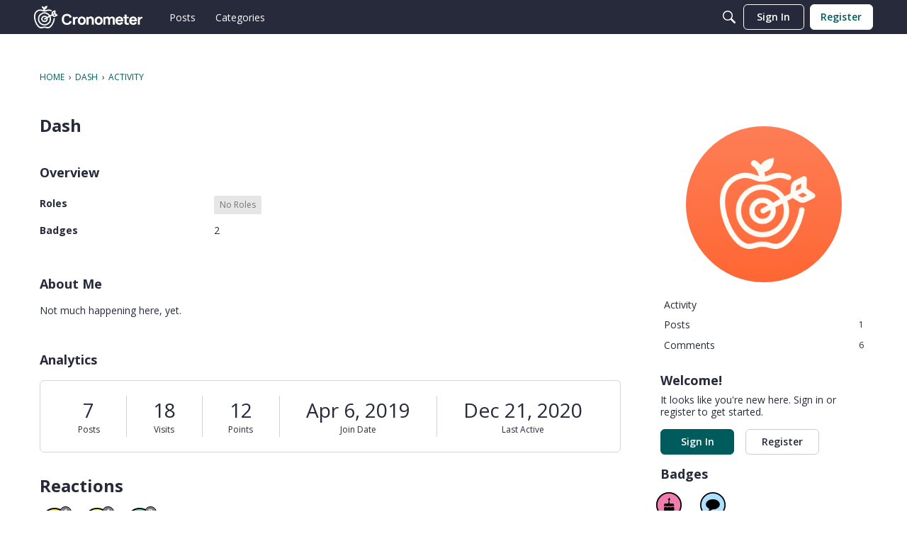

--- FILE ---
content_type: text/css
request_url: https://forums.cronometer.com/resources/design/vanillicon.css?v=690a6f2f
body_size: 2005
content:
/*!
 * Font Vanillicon
 *
 * Vanillicon is the icon font for use on Vanilla Forums and is an extension of
 * the excellent Font Awesome.
 *
 * Authors
 * -----------------------------------------------------------------------------
 * - Todd Burry <todd@vanillaforums.com>
 * - Kasper Isager <kasper@vanillaforums.com>
 *
 * License
 * -----------------------------------------------------------------------------
 * - The Font Vanillicon font is licensed under the SIL OFL 1.1 -
 *   http://scripts.sil.org/OFL
 * - The Font Vanillicon CSS, LESS, and Sass files are licensed under the
 *   MIT License - http://opensource.org/licenses/mit-license.html
 *
 * - All brand icons are trademarks of their respective owners.
 *   The use of these trademarks does not indicate endorsement of the trademark
 *   holder by Vanilla Forums, nor vice versa.
 */@font-face{font-family:vanillicon;src:url(../fonts/vanillicon/vanillicon.eot);src:url(../fonts/vanillicon/vanillicon.eot?#iefix) format("embedded-opentype"),url(../fonts/vanillicon/vanillicon.woff) format("woff"),url(../fonts/vanillicon/vanillicon.ttf) format("truetype"),url(../fonts/vanillicon/vanillicon.svg?#vanillicon) format("svg");font-weight:400;font-style:normal;font-display:swap}.icon:before{display:inline-block;font-family:vanillicon;font-variant:normal;font-weight:400;font-style:normal;min-width:1em;text-align:center;text-decoration:inherit;text-transform:none;line-height:1;-webkit-font-smoothing:antialiased}.icon-adjust:before{content:"\f100"}.icon-agree:before{content:"\f101"}.icon-align-center:before{content:"\f102"}.icon-align-justify:before{content:"\f103"}.icon-align-left:before{content:"\f104"}.icon-align-right:before{content:"\f105"}.icon-android:before{content:"\f1bf"}.icon-angry:before{content:"\f106"}.icon-apple:before{content:"\f1c0"}.icon-archive:before{content:"\f107"}.icon-arrow-down:before{content:"\f108"}.icon-arrow-left:before{content:"\f109"}.icon-arrow-right:before{content:"\f10a"}.icon-arrow-up:before{content:"\f10b"}.icon-ban:before{content:"\f10c"}.icon-bar-chart:before{content:"\f10d"}.icon-bell:before{content:"\f10e"}.icon-bold:before{content:"\f10f"}.icon-bookmark:before{content:"\f110"}.icon-bookmark-empty:before{content:"\f111"}.icon-bug:before{content:"\f112"}.icon-bullhorn:before{content:"\f113"}.icon-bullseye:before{content:"\f114"}.icon-calendar:before{content:"\f115"}.icon-camera:before{content:"\f116"}.icon-caret-down:before{content:"\f117"}.icon-caret-left:before{content:"\f118"}.icon-caret-right:before{content:"\f119"}.icon-caret-up:before{content:"\f11a"}.icon-certificate:before{content:"\f11b"}.icon-check:before{content:"\f11c"}.icon-check-empty:before{content:"\f11d"}.icon-check-sign:before{content:"\f11e"}.icon-chevron-down:before{content:"\f11f"}.icon-chevron-left:before{content:"\f120"}.icon-chevron-right:before{content:"\f121"}.icon-chevron-sign-down:before{content:"\f122"}.icon-chevron-sign-left:before{content:"\f123"}.icon-chevron-sign-right:before{content:"\f124"}.icon-chevron-sign-up:before{content:"\f125"}.icon-chevron-up:before{content:"\f126"}.icon-circle:before{content:"\f127"}.icon-circle-blank:before{content:"\f128"}.icon-cloud:before{content:"\f129"}.icon-cloud-download:before{content:"\f12a"}.icon-cloud-upload:before{content:"\f12b"}.icon-code:before{content:"\f12c"}.icon-cog:before{content:"\f12d"}.icon-cogs:before{content:"\f12e"}.icon-collapse:before{content:"\f12f"}.icon-collapse-top:before{content:"\f130"}.icon-comment:before{content:"\f131"}.icon-comments:before{content:"\f132"}.icon-compass:before{content:"\f133"}.icon-compose:before{content:"\f134"}.icon-crown:before{content:"\f135"}.icon-dashboard:before{content:"\f136"}.icon-discussion:before{content:"\f137"}.icon-dot-circle:before{content:"\f138"}.icon-dropbox:before{content:"\f139"}.icon-edit:before{content:"\f13a"}.icon-edit-sign:before{content:"\f13b"}.icon-ellipsis:before{content:"\f13c"}.icon-exclamation-sign:before{content:"\f13d"}.icon-expand:before{content:"\f13e"}.icon-external-link:before{content:"\f13f"}.icon-eye-close:before{content:"\f140"}.icon-eye-open:before{content:"\f141"}.icon-facebook:before{content:"\f142"}.icon-facebook-alt:before{content:"\f143"}.icon-facebook-alt-round:before{content:"\f1c1"}.icon-file:before{content:"\f144"}.icon-file-text:before{content:"\f145"}.icon-filter:before{content:"\f146"}.icon-flag:before{content:"\f147"}.icon-flame:before{content:"\f148"}.icon-flickr:before{content:"\f1c2"}.icon-folder-close:before{content:"\f149"}.icon-folder-open:before{content:"\f14a"}.icon-font:before{content:"\f14b"}.icon-frown:before{content:"\f14c"}.icon-gift:before{content:"\f14d"}.icon-github:before{content:"\f14e"}.icon-github-alt:before{content:"\f1c3"}.icon-github-octocat:before{content:"\f1c4"}.icon-globe:before{content:"\f14f"}.icon-google:before{content:"\f1c5"}.icon-google-plus:before{content:"\f150"}.icon-google-plus-alt:before{content:"\f151"}.icon-group:before{content:"\f152"}.icon-hand-down:before{content:"\f153"}.icon-hand-left:before{content:"\f154"}.icon-hand-right:before{content:"\f155"}.icon-hand-up:before{content:"\f156"}.icon-heart:before{content:"\f157"}.icon-home:before{content:"\f158"}.icon-inbox:before{content:"\f159"}.icon-indent-left:before{content:"\f15a"}.icon-indent-right:before{content:"\f15b"}.icon-info-sign:before{content:"\f15c"}.icon-instagram:before{content:"\f1be"}.icon-italic:before{content:"\f1ba"}.icon-jail:before{content:"\f15e"}.icon-key:before{content:"\f15f"}.icon-lightbulb:before{content:"\f160"}.icon-link:before{content:"\f161"}.icon-linkedin:before{content:"\f162"}.icon-linkedin-alt:before{content:"\f163"}.icon-linux:before{content:"\f1c6"}.icon-list-ol:before{content:"\f164"}.icon-list-ul:before{content:"\f165"}.icon-lock:before{content:"\f166"}.icon-lol:before{content:"\f167"}.icon-mail:before{content:"\f168"}.icon-mail-open:before{content:"\f169"}.icon-map-marker:before{content:"\f16a"}.icon-medium:before{content:"\f1c7"}.icon-meh:before{content:"\f16b"}.icon-menu:before{content:"\f16c"}.icon-minus-sign:before{content:"\f16d"}.icon-mobile-phone:before{content:"\f16e"}.icon-mod:before{content:"\f16f"}.icon-move:before{content:"\f1db"}.icon-nib:before{content:"\f1bb"}.icon-note:before{content:"\f170"}.icon-ok:before{content:"\f171"}.icon-ok-circle:before{content:"\f172"}.icon-ok-sign:before{content:"\f173"}.icon-paper-clip:before{content:"\f174"}.icon-paragraph:before{content:"\f175"}.icon-paypal:before{content:"\f1c8"}.icon-pencil:before{content:"\f176"}.icon-permalink:before{content:"\f177"}.icon-picture:before{content:"\f178"}.icon-pinterest:before{content:"\f179"}.icon-pinterest-alt:before{content:"\f17a"}.icon-play-circle:before{content:"\f17b"}.icon-plus-sign:before{content:"\f17c"}.icon-poll:before{content:"\f17d"}.icon-preview:before{content:"\f17e"}.icon-pushpin:before{content:"\f17f"}.icon-question:before{content:"\f180"}.icon-question-sign:before{content:"\f181"}.icon-quote:before{content:"\f182"}.icon-reddit:before{content:"\f1c9"}.icon-reddit-alien:before{content:"\f1ca"}.icon-reddit-alt:before{content:"\f1cb"}.icon-refresh:before{content:"\f183"}.icon-remove:before{content:"\f184"}.icon-remove-sign:before{content:"\f185"}.icon-repeat:before{content:"\f186"}.icon-reply:before{content:"\f187"}.icon-reply-all:before{content:"\f188"}.icon-report:before{content:"\f189"}.icon-resize-full:before{content:"\f18a"}.icon-resize-small:before{content:"\f18b"}.icon-retweet:before{content:"\f18c"}.icon-robot:before{content:"\f1bc"}.icon-rss:before{content:"\f18d"}.icon-salesforce:before{content:"\f1bd"}.icon-search:before{content:"\f18e"}.icon-select:before{content:"\f18f"}.icon-share:before{content:"\f190"}.icon-share-alt:before{content:"\f1cc"}.icon-share-alt-square:before{content:"\f1cd"}.icon-shield:before{content:"\f191"}.icon-sign-blank:before{content:"\f192"}.icon-signin:before{content:"\f193"}.icon-signout:before{content:"\f194"}.icon-skull:before{content:"\f195"}.icon-skype:before{content:"\f1ce"}.icon-smile:before{content:"\f196"}.icon-source:before{content:"\f197"}.icon-spam:before{content:"\f198"}.icon-star:before{content:"\f199"}.icon-star-empty:before{content:"\f19a"}.icon-star-half-empty:before{content:"\f19b"}.icon-steam:before{content:"\f19c"}.icon-steam-alt:before{content:"\f1cf"}.icon-strikethrough:before{content:"\f19d"}.icon-subscript:before{content:"\f19e"}.icon-superscript:before{content:"\f19f"}.icon-table:before{content:"\f1a0"}.icon-tag:before{content:"\f1a1"}.icon-tags:before{content:"\f1a2"}.icon-th:before{content:"\f1a3"}.icon-th-large:before{content:"\f1a4"}.icon-th-list:before{content:"\f1a5"}.icon-thumbs-down:before{content:"\f1a6"}.icon-thumbs-up:before{content:"\f1a7"}.icon-ticket:before{content:"\f1a8"}.icon-time:before{content:"\f1a9"}.icon-trash:before{content:"\f1aa"}.icon-troll:before{content:"\f1ab"}.icon-trophy:before{content:"\f1ac"}.icon-tumblr:before{content:"\f1d0"}.icon-tumblr-alt:before{content:"\f1d1"}.icon-twitter:before{content:"\f1ad"}.icon-twitter-alt:before{content:"\f1ae"}.icon-underline:before{content:"\f1af"}.icon-undo:before{content:"\f1b0"}.icon-unlink:before{content:"\f1b1"}.icon-unlock:before{content:"\f1b2"}.icon-user:before{content:"\f1b3"}.icon-vcard:before{content:"\f1b4"}.icon-video:before{content:"\f1b5"}.icon-vimeo:before{content:"\f1d2"}.icon-vimeo-alt:before{content:"\f1d3"}.icon-vine:before{content:"\f1d4"}.icon-warn:before{content:"\f1b6"}.icon-warning-sign:before{content:"\f1b7"}.icon-windows:before{content:"\f1d5"}.icon-wordpress:before{content:"\f1d6"}.icon-wtf:before{content:"\f1b8"}.icon-yahoo:before{content:"\f1d7"}.icon-yelp:before{content:"\f1d8"}.icon-youtube:before{content:"\f1d9"}.icon-youtube-alt:before{content:"\f1da"}.icon-zendesk:before{content:"\f1b9"}


--- FILE ---
content_type: application/x-javascript
request_url: https://forums.cronometer.com/dist/v2/forum/entries/addons/ideation/forum.CsrcI_B2.min.js
body_size: -131
content:
import{aS as i,bd as e,o}from"../../forum.BCDz3FRV.min.js";import{o as t}from"../../../vendor/vendor/react-core.c73_GU-I.min.js";i("DiscussionIdeasWidget",e,{overwrite:!0});o(()=>{t({".ideasWidgets":{marginBottom:16,".ideasWidget-header":{marginBottom:8},".ideasWidget-viewMore-container":{textAlign:"right",marginTop:16,".ideasWidget-viewMore-link":{display:"inline-block"}}}})});


--- FILE ---
content_type: application/x-javascript
request_url: https://forums.cronometer.com/plugins/editor/js/editor.js?v=690a6f2f
body_size: 6689
content:
(function(e){e.fn.setAsEditor=function(H){H=H||".BodyBox,.js-bodybox",e("body").addClass("editor-active");var he,se,we={},Z=Math.random(),T=gdn.definition("editorVersion",Z),V=gdn.definition("editorInputFormat","Wysiwyg"),M=V.toLowerCase(),I=gdn.definition("editorPluginAssets","/plugins/editor"),J=!1;J&&(T+="&cachebreak="+Z);var K=[I+"/design/editor.css?v="+T],O=gdn.definition("editorWysiwygCSS","");O!=""&&K.push(O+"?v="+T);var Y=function(t){var o,i=function(x){var y=typeof x<"u"?x.target:e("#editor-fullpage-candidate").find(".editor-toggle-fullpage-button"),b=e("body"),C=e(y).closest(".fullpage-wrap").length?e(y).closest(".fullpage-wrap"):e(y).closest(".bodybox-wrap");typeof C>"u"&&(C=e(y).parent().parent());var g=e("#editor-fullpage-candidate");if(b.hasClass("editor-fullpage")){clearInterval(o),e("."+se).css("width","100%"),e(C).attr("id",""),b.removeClass("editor-fullpage"),e(y).removeClass("icon-resize-small");var a=e(g).find(".wysihtml5-sandbox");if(a.length){var h=a.contents().find(".BodyBox,.js-bodybox");h.off("focus blur"),e(g).removeClass("editor-lights-candidate"),e(h).removeClass("iframe-bodybox-lightsoff"),e(h).removeClass("iframe-bodybox-lightson")}var c=e(y).closest(".Comment");c.length||(c=e(y).closest(".CommentForm")),c.length&&e("html, body").animate({scrollTop:e(c).offset().top},400)}else{e(C).attr("id","editor-fullpage-candidate"),b.addClass("editor-fullpage"),e(y).addClass("icon-resize-small");var s=e(g).find(".editor")}E(),typeof t<"u"?t.focus():$(e(C).find(".BodyBox,.js-bodybox")[0])},r=function(){e(".editor-toggle-fullpage-button").off("click").on("click",i)}(),d=function(){e(document).off("keyup").on("keyup",function(x){e("body").hasClass("editor-fullpage")&&x.which==27&&i()})}(),m=function(){e(".Button").off("click.closefullpage").on("click.closefullpage",function(){e(this).hasClass("DraftButton")||e("body").hasClass("editor-fullpage")&&i()})}(),E=function(){var x=typeof editorLights<"u"?editorLights:"on",y=e(".editor-toggle-lights-button"),b=e("#editor-fullpage-candidate"),C={};if(b.length){if(e(y).attr("style","display:inline-block !important"),C=e(b).find(".wysihtml5-sandbox"),C.length){var g=C.contents().find(".BodyBox,.js-bodybox");g.css({transition:"background-color 0.4s ease, color 0.4s ease"}),g.addClass("iframe-bodybox-lightson")}x=="off"&&(e(b).addClass("editor-lights-candidate"),C.length&&(g.removeClass("iframe-bodybox-lightson"),g.addClass("iframe-bodybox-lightsoff"),g.on("focus blur",function(s){e(this).addClass("iframe-bodybox-lightsoff")})))}else e(y).attr("style","");e(y).off("click").on("click",function(){e(b).hasClass("editor-lights-candidate")?(e(b).removeClass("editor-lights-candidate"),C.length&&(g.off("focus blur"),g.removeClass("iframe-bodybox-lightsoff"),g.addClass("iframe-bodybox-lightson"))):(e(b).addClass("editor-lights-candidate"),C.length&&(g.removeClass("iframe-bodybox-lightson"),g.addClass("iframe-bodybox-lightsoff"),g.on("focus blur",function(s){e(this).addClass("iframe-bodybox-lightsoff")})))})}},le=function(t,o){t=t.toLowerCase(),t!="wysiwyg"&&t!="text"&&t!="textex"&&(e(o).parent().find(".editor-help-text").length||e("<div></div>").addClass("editor-help-text").html(gdn.definition(t+"HelpText")).insertAfter(o))},$=function(t){t.selectionStart=t.selectionEnd=t.value.length,setTimeout(function(){t.focus()},250)},de=function(t){t.focus(),t.value.length&&(t.selectionEnd=t.value.length,t.select())},X=function(){e(".editor-dropdown").each(function(t,o){e(o).removeClass("editor-dropdown-open"),e(o).find(".wysihtml5-command-dialog-opened").removeClass("wysihtml5-command-dialog-opened"),e(this).setFlyoutAttributes()})},ee=function(t){e(document).on("click touchstart",function(){X()}),e(document).on("click touchstart",".editor-dropdown",function(o){o.stopPropagation()}),e(".editor-dropdown .editor-action").off("click.dd").on("click.dd",function(o){var i=e(o.target).closest(".editor-dropdown");if(e(".editor-insert-dialog").each(function(d,m){setTimeout(function(){e(m).removeAttr("style")},0)}),i.hasClass("editor-dropdown")&&i.hasClass("editor-dropdown-open"))i.removeClass("editor-dropdown-open");else if(e(i).parent(".editor").find(".editor-dropdown-open").each(function(d,m){e(m).removeClass("editor-dropdown-open"),e(m).find(".wysihtml5-command-dialog-opened").removeClass("wysihtml5-command-dialog-opened")}),!i.hasClass("wysihtml5-commands-disabled")){i.addClass("editor-dropdown-open");var r=i.find(".InputBox");r.length&&de(r[0])}i.setFlyoutAttributes()}).on("keypress",function(o){var i=o.keyCode||o.which;(i==13||i==32)&&e(this).trigger("click.dd")}),e(".editor-dropdown").find(".InputBox").on("keydown",function(o){var i=o.keyCode||o.which;if(i===13||i===32)return this.value==""||this.value=="http://"||this.value=="https://"?(o.stopPropagation(),o.preventDefault(),!1):(e(this).parent().find(".Button").trigger("click.insertData"),o.stopPropagation(),o.preventDefault(),!1)}),e(".TextBoxWrapper").add(e(".wysihtml5-sandbox").contents().find("html")).each(function(o,i){e(i).addClass("editor-dialog-fire-close")}),e(".wysihtml5-sandbox").contents().find(".editor-dialog-fire-close").off("mouseup.fireclose dragover.fireclose").on("mouseup.fireclose dragover.fireclose",function(o){e(".editor-dropdown").each(function(i,r){e(r).removeClass("editor-dropdown-open"),e(r).find(".wysihtml5-command-dialog-opened").removeClass("wysihtml5-command-dialog-opened"),e(r).setFlyoutAttributes()})})},ce=function(t){var o=t;e(o.textarea.element).on("appendHtml",function(i,r){o.composer.placeholderSet&&o.composer.setValue(""),o.focus(),o.composer.commands.exec("insertHTML",r)})},ye=function(t){var o=e(t).closest(".Comment");o.length||(o=e(t).closest(".CommentForm")),o.length&&e("html, body").animate({scrollTop:e(o).offset().top},400)},oe=function(t,o){t.focus();var i=e(t.composer.iframe),r=parseInt(e(i).css("min-height"))+o+"px";e(i).css("min-height",r)},be=function(t){var o=t;o.observe("paste:composer",function(i){})};function D(t){var o=e.Deferred(),i=document.createElement("script");return i.async="async",i.type="text/javascript",i.src=t,i.onload=i.onreadystatechange=function(r,d){(!i.readyState||/loaded|complete/.test(i.readyState))&&(d?o.reject():o.resolve())},i.onerror=function(){o.reject()},e("head")[0].appendChild(i),o.promise()}var Ce=function(t){return;var o,i},te=function(t,o){var i=t;switch(o.toLowerCase()){case"wysiwyg":case"html":i='<img src="'+t+'" alt="" />';break;case"bbcode":i="[img]"+t+"[/img]";break;case"markdown":i="![]("+t+' "")';break;case"text":case"textex":i="";break}return i},ie=function(t,o){if(!jQuery.fn.fileupload)return!1;var i=gdn.definition("canUpload",!1)?1:0;if(i!=1)return!1;e(document).on("drop dragover",function(v){v.preventDefault()}),window.FileReader||e(".js-can-drop").hide();var r=t,d=o||t,m=gdn.definition("maxUploadSize"),E=gdn.definition("editorFileInputName"),x=gdn.definition("allowedFileExtensions"),y=gdn.definition("maxFileUploads"),b=e(t).closest(".bodybox-wrap"),C=!1,g="";e(t)[0].contentWindow&&(g=t,t=e(t)[0].contentWindow,C=!0),b.find(".TextBoxWrapper").after('<div class="editor-upload-previews"></div>'),$editorUploadPreviews=b.find(".editor-upload-previews"),e(t).on("dragenter dragover",function(v){b.addClass("editor-drop-cue"),C&&(e(d).focus(),e(this).css({border:"2px dashed rgba(0,0,0,0.25)","border-radius":"2px"}))}).on("drop dragend dragleave",function(v){b.removeClass("editor-drop-cue")});var s="editor-uploads-",a=b.closest("form"),h=P="",c="";if(a){var n=e(a).find("#Form_CommentID"),f=e(a).find("#Form_DiscussionID"),u=e(a).find("#Form_ConversationID"),S=!1;if((n.length&&n[0].value==""&&f.length&&parseInt(f[0].value)>0||u.length&&parseInt(u[0].value)>0)&&(S=!0,c=a,mainCommentPreviews=$editorUploadPreviews),n.length&&parseInt(n[0].value)>0){var B="CommentID",U=n[0].value;s+="commentid"+n[0].value}else if(f.length&&parseInt(f[0].value)>0){var B="DiscussionID",U=f[0].value;s+="discussionid"+f[0].value}else if(u.length&&parseInt(u[0].value)>0){var B="ConversationID",U=u[0].value;s+="conversationid"+u[0].value}if(!S&&s!="editor-uploads-"){var P=e("#"+s);if(P.length&&P.html().trim()!=""){P.hide();var L=e("#Form_"+B+':input[value="'+U+'"]').closest("form").find(".bodybox-wrap");L.children(".editor-upload-previews").html(P.html()),h=L.children(".editor-upload-previews")}}}var Q=function(v){e(v).removeClass("editor-file-removed");var w=e(v).find("a.filename"),F=e(w).data("type"),N=w.attr("href")},pe=function(v){e(v).addClass("editor-file-removed");var w=e(v).find("a.filename"),F=e(w).data("type"),N=w.attr("href")};$editorUploadPreviews.on("click.live-file-remove",".editor-file-remove",function(v){var w=e(this).closest(".editor-file-preview");w.find("input").attr("name","RemoveMediaIDs[]"),pe(w)}).on("click.live-file-reattach",".editor-file-reattach",function(v){var w=e(this).closest(".editor-file-preview");w.find("input").attr("name","MediaIDs[]"),Q(w)}),h&&(e(a).on("clearCommentForm",function(v){e(P).addClass("editor-upload-readonly"),e(P).show()}),e(a).on("clearMessageForm",function(v){e(P).addClass("editor-upload-readonly"),e(P).show()}),e(h).removeClass("editor-upload-readonly").on("click.saved-file-remove",".editor-file-remove",function(v){var w=e(this).closest(".editor-file-preview"),F=w.find("input").val();e("<input>").attr({type:"hidden",id:"file-remove-"+F,name:"RemoveMediaIDs[]",value:F}).appendTo(e(a))}).on("click.saved-file-reattach",".editor-file-reattach",function(v){var w=e(this).closest(".editor-file-preview"),F=w.find("input").val();e("#file-remove-"+F).remove()})),S&&(e(a).on("clearCommentForm",function(v){e(mainCommentPreviews).empty()}),e(a).on("clearMessageForm",function(v){e(mainCommentPreviews).empty()}));var ve=function(){var v=e(d).closest(".FormWrapper").find(".editor-file-preview"),w=[];return v.each(function(F,N){w.push(e(N).find(".filename").text().trim())}),w};e(r).each(function(v,w){var F=e(this),N="editor-dropzone-init";e(this).hasClass(N)||(e(this).addClass(N),F[0].contentWindow&&(F=F[0].contentWindow)),documentTitle=document.title,e(this).closest(".bodybox-wrap").fileupload({url:gdn.url("/post/editorupload"),paramName:E,dropZone:F,forceIframeTransport:!1,dataType:"json",progressInterval:5,autoUpload:!0,drop:function(j,p){if(p.files.length>y){var k="You cannot upload more than "+y+" files at once.";return gdn.informMessage(k),!1}},add:function(j,p){(p.autoUpload||p.autoUpload!==!1&&e(this).fileupload("option","autoUpload"))&&p.process().done(function(){var k=p.files[0],l=k.type.split("/").pop().toLowerCase(),R=k.name,ae=R.split(".").pop().toLowerCase(),A=JSON.parse(x);if(p.fileInput!==void 0){var q=e(p.fileInput).data("uploadType");p.url=gdn.url("/post/editorupload/"+q)}e.each(A,function(re,ge){A[re]=ge.toLowerCase()});var W=k.size<=m,G=e.inArray(ae,A)>-1,z=e.inArray(R,ve())>-1;if(/ip(hone|ad|od)/i.test(navigator.userAgent)&&(z=!1),W&&G&&!z)p.submit(),X();else{var _;W||(_=gdn.definition("fileErrorSize","editor")+" (max "+m+" bytes)",gdn.informMessage(_)),G||(_=gdn.definition("fileErrorFormat","editor"),gdn.informMessage(_)),z&&(_=gdn.definition("fileErrorAlreadyExists","editor"),gdn.informMessage(_))}})},progressall:function(j,p){var k=parseInt(p.loaded/p.total*100,10),l=e(this).closest("form").find(".editor-upload-progress");document.title="("+k+"%) "+documentTitle,l.css({opacity:1,width:k+"%"})},done:function(j,p){var k=p.result;if(!k.error){var l=k.payload,R=te(l.original_url,M);if(l.upload_type==="image"&&R){var ae=l.original_height>=400?400:l.original_height,A=l.original_height,q=l.original_width,W=e(this).find(".BodyBox,.js-bodybox").width();if(W<q&&(A=W*l.original_height/l.original_width),C)d.focus(),d.composer.commands.exec("insertImage",{src:l.original_url,alt:""}),oe(d,A);else try{R&&e(d).replaceSelectedText(R+`
`)}catch{}}else{var G=l.thumbnail_url?'<i class="file-preview img" style="background-image: url('+l.thumbnail_url+')"></i>':'<i class="file-preview icon icon-file"></i>',z=l.thumbnail_url?' &middot; <em title="'+gdn.meta["fileUpload-insertedTooltip"]+'">'+gdn.meta["fileUpload-inserted"]+"</em>":"",_='<div class="editor-file-preview" id="media-id-'+l.MediaID+'" title="'+l.Filename+'"><input type="hidden" name="MediaIDs[]" value="'+l.MediaID+'" />'+G+'<div class="file-data"><a class="filename" data-type="'+l.type+'" data-width="'+l.original_width+'" data-height="'+l.original_height+'" href="'+l.original_url+'" target="_blank">'+l.Filename+'</a><span class="meta">'+l.FormatFilesize+z+'</span></div><span class="editor-file-remove" title="'+window.gdn.meta["fileUpload-remove"]+'"></span><span class="editor-file-reattach" title="'+window.gdn.meta["fileUpload-reattatch"]+" '"+l.Filename+`'"></span></div>`;$editorUploadPreviews=e(this).closest("form").find(".editor-upload-previews"),$editorUploadPreviews.append(_)}}},fail:function(j,p){var k=gdn.definition("The file failed to upload.");return gdn.informMessage(k),!1},stop:function(j){var p=e(this).closest("form").find(".editor-upload-progress");p.css({width:"100%"}),p.addClass("fade-out"),setTimeout(function(){document.title=documentTitle,p.removeClass("fade-out"),p.css({opacity:0,width:0})},710)}})})},ne=function(t){e(".editor-file-image").on("dragover",function(o){e(this).addClass("drag-passthrough");var i=this;setTimeout(function(){X(),e(i).removeClass("drag-passthrough")},250)}),e(".editor-input-image").on("keyup",function(o){var i=o.target.value,r=/(?:\/\/)(?:.+)(\/)(.*\.(?:jpe?g|gif|png))(?:\?([^#]*))?(?:#(.*))?/i;if(r.test(i)){if(t.focus(),t.composer){t.composer.commands.exec("insertImage",{src:i,alt:""});var d=new Image;d.src=i,e(d).on("load",function(x){naturalHeight=this.height,oe(t,naturalHeight)})}else{var m=te(i,M);e(t).replaceSelectedText(m+`
`)}var E=e(this).closest(".editor-dropdown-open");E.removeClass("editor-dropdown-open"),E.setFlyoutAttributes(),e(this).val("")}})},fe=function(t){if(window.parent.location!=window.location&&/ipad|iphone|ipod/i.test(navigator.userAgent)){var o=e(t.composer.iframe).contents().find("body");o.attr("autocorrect","off"),o.attr("autocapitalize","off");try{var i=e(window.parent.document).find("#vanilla-iframe").contents(),r=e(i).find("#"+t.config.toolbar).closest("form").find(".Buttons");o.on("keydown keyup",function(d){Vanilla.scrollTo(r),t.focus()}),t.on("focus",function(){setTimeout(function(){Vanilla.scrollTo(r)},1)})}catch{}}},ue=function(t){t.on("load",function(){console.log("load")}).on("focus",function(){console.log("focus")}).on("blur",function(){console.log("blur")}).on("change",function(){console.log("change")}).on("paste",function(){console.log("paste")}).on("newword:composer",function(){console.log("newword:composer")}).on("undo:composer",function(){console.log("undo:composer")}).on("redo:composer",function(){console.log("redo:composer")}).on("change:textarea",function(){console.log("change:textarea")}).on("change:composer",function(){console.log("change:composer")}).on("paste:textarea",function(){console.log("paste:textarea")}).on("paste:composer",function(){console.log("paste:composer")}).on("blur:composer",function(){console.log("change:composer")}).on("blur:textarea",function(){console.log("change:composer")}).on("beforecommand:composer",function(){console.log("beforecommand:composer")}).on("aftercommand:composer",function(){console.log("aftercommand:composer")}).on("destroy:composer",function(){console.log("destroy:composer")}).on("set_placeholder",function(){console.log("set_placeholder")}).on("unset_placeholder",function(o){console.log("unset_placeholder")})},me=function(t,o){var i=e(t);typeof t.target<"u"&&(i=e(t.target)),t==""&&(i=e(o).closest("form"));var r=i.find('input[name="Format"]'),d="",m="",E="";if(i.find("iframe").hasClass("vanilla-editor-text"))return!1;if(r.length){V=r[0].value,r=r[0].value.toLowerCase(),M=r+"",d=i.find(".editor-format-"+M),m=i.find(".BodyBox,.js-bodybox"),o&&(m=o),E=m.parent(".TextBoxWrapper");var x=!0,y=e(E).parent().find("#Form_CommentID").val();typeof y<"u"&&y!=""&&(x=!1)}if(d.length&&m.length){var b=new Date().getTime(),C="vanilla-editor-text-"+b;switch(e(document).on("click","a.PreviewButton",function(){d.hide()}),e(document).on("click","a.WriteButton",function(){d.show()}),e(document).on("click","#Form_PostComment",function(){d.show()}),M){case"wysiwyg":case"ipb":case"bbhtml":case"bbwysiwyg":e.when(D(I+"/js/wysihtml5-0.4.0pre.js?v="+T),D(I+"/js/advanced.js?v="+T),D(I+"/js/jquery.wysihtml5_size_matters.js?v="+T)).done(function(){e.event.trigger({type:"editorParseRules",message:"Customize parsing rules by merging into e.rules.",rules:wysihtml5ParserRules});var g={name:C,style:!0,toolbar:d.get(0),autoLink:!1,parserRules:wysihtml5ParserRules,parser:wysihtml5.dom.parse,composerClassName:"editor-composer",bodyClassName:"editor-active",useLineBreaks:!0,stylesheets:K,allowObjectResizing:!0,supportTouchDevices:!0,cleanUp:!0},s=new wysihtml5.Editor(m[0],g);s.on("load",function(a){if(!s.composer){d.hide();return}if(e(s.composer.iframe).wysihtml5_size_matters(),ce(s),m.closest("form").on("clearCommentForm",function(){s.fire("clear"),s.composer.clear(),this.reset(),m.val(""),e(s.composer.iframe).css({"min-height":"inherit"})}),fe(s),Y(s),ee(s),!x)s.focus();else{var h=e("div.FormWrapper");h.on("focus",function(){s.focus()})}J&&ue(s);var c=e(s.composer.iframe),n=c.contents().find("body")[0];gdn.atCompleteInit(n,c[0]),ie(c,s),ne(s)}),function(a){var h,c=/Spoiler/g;a.commands.spoiler={exec:function(n,f){if(a.commands.formatBlock.exec(n,"formatBlock","div","Spoiler",c),e(n.element.lastChild).hasClass("Spoiler")){var u=n.selection.getBookmark();n.selection.setAfter(n.element.lastChild),n.commands.exec("insertHTML","<p><br></p>"),n.selection.setBookmark(u)}},state:function(n,f){return a.commands.formatBlock.state(n,"formatBlock","div","Spoiler",c)},value:function(){return h}}}(wysihtml5),function(a){var h,c=/Quote/g;a.commands.blockquote={exec:function(n,f){if(a.commands.formatBlock.exec(n,"formatBlock","div","Quote",c),e(n.element.lastChild).hasClass("Quote")){var u=n.selection.getBookmark();n.selection.setAfter(n.element.lastChild),n.commands.exec("insertHTML","<p><br></p>"),n.selection.setBookmark(u)}},state:function(n,f){return a.commands.formatBlock.state(n,"formatBlock","div","Quote",c)},value:function(){return h}}}(wysihtml5),function(a){var h,c=/CodeBlock/g;a.commands.code={exec:function(n){var f=this.state(n);if(f)n.selection.executeAndRestore(function(){var L=a.dom.getParentElement(n.selection.getSelectedNode(),{className:"CodeBlock",classRegExp:/CodeBlock/g,nodeName:"PRE"},3),Q=L.querySelector("code");a.dom.replaceWithChildNodes(L),Q&&a.dom.replaceWithChildNodes(Q)});else{var u=n.selection.getRange(),S=u.extractContents(),B=n.doc.createElement("pre"),U=n.doc.createElement("code");if(B.className="CodeBlock",B.appendChild(U),U.appendChild(S),u.insertNode(B),n.selection.selectNode(U),e(n.element.lastChild).hasClass("CodeBlock")){var P=n.selection.getBookmark();n.selection.setAfter(n.element.lastChild),n.commands.exec("insertHTML","<p><br></p>"),n.selection.setBookmark(P)}}},state:function(n){var f=n.selection.getSelectedNode(),u=!!a.dom.getParentElement(f,{nodeName:"CODE"},2),S=!!a.dom.getParentElement(f,{className:"CodeBlock",classRegExp:/CodeBlock/g,nodeName:"PRE"},3);return u&&S},value:function(){return h}}}(wysihtml5),function(a){var h,c=/post-highlightcolor-[0-9a-z]+/g;a.commands.highlightcolor={exec:function(n,f,u){a.commands.formatInline.exec(n,f,"span","post-highlightcolor-"+u,c)},state:function(n,f,u){return a.commands.formatInline.state(n,f,"span","post-highlightcolor-"+u,c)},value:function(){return h}}}(wysihtml5),function(a){var h,c=/post-fontfamily-[0-9a-z-]+/g;a.commands.fontfamily={exec:function(n,f,u){a.commands.formatInline.exec(n,f,"span","post-fontfamily-"+u,c)},state:function(n,f,u){return a.commands.formatInline.state(n,f,"span","post-fontfamily-"+u,c)},value:function(){return h}}}(wysihtml5)});break;case"html":case"bbcode":case"markdown":case"text":case"textex":e.when(D(I+"/js/buttonbarplus.js?v="+T),D(I+"/js/jquery.hotkeys.js?v="+T),D(I+"/js/rangy.js?v="+T)).done(function(){ButtonBar.AttachTo(e(m)[0],V),Y(),ee(),x||$(m[0]),ie(m[0],""),ne(m)});break}return le(V,E),!0}};return me("",this),this},e(document).on("contentLoad",function(H){e(".BodyBox,.js-bodybox",H.target).setAsEditor()})})(jQuery);


--- FILE ---
content_type: application/x-javascript
request_url: https://forums.cronometer.com/applications/vanilla/js/discussions.js?v=690a6f2f
body_size: 233
content:
jQuery(document).ready(function(e){e.morepager&&(e(".MorePager").not(".Section-Profile .MorePager").morepager({pageContainerSelector:"ul.Discussions:last, ul.Drafts:last",afterPageLoaded:function(){e(document).trigger("DiscussionPagingComplete")}}),e(".Section-Profile .Discussions .MorePager, .Section-Profile .Comments .MorePager").morepager({pagerInContainer:!0,pageContainerSelector:".Section-Profile .DataList.Discussions",afterPageLoaded:function(){e(document).trigger("DiscussionPagingComplete")}})),e(".AdminCheck :checkbox").not(":checked").length==1&&e('.AdminCheck [name="Toggle"]').prop("checked",!0).change(),e(document).on("click",'.AdminCheck [name="Toggle"]',function(){e(this).prop("checked")?e(".DataList .AdminCheck :checkbox, tbody .AdminCheck :checkbox").prop("checked",!0).change():e(".DataList .AdminCheck :checkbox, tbody .AdminCheck :checkbox").prop("checked",!1).change()}),e(document).on("click",".AdminCheck :checkbox",function(){var o=e(".DataList .AdminCheck :checkbox, tbody .AdminCheck :checkbox"),c=new Array;o.each(function(){checkID=e(this),c[c.length]={checkId:checkID.val(),checked:checkID.prop("checked")||""}}),e.ajax({type:"POST",url:gdn.url("/moderation/checkeddiscussions"),data:{CheckIDs:c,DeliveryMethod:"JSON",TransientKey:gdn.definition("TransientKey")},dataType:"json",error:function(n,i,t){gdn.informMessage(n.responseText,{CssClass:"Dismissable"})},success:function(n){gdn.inform(n)}})})});


--- FILE ---
content_type: text/csv
request_url: https://consent.nitrocnct.com/additional-consent-providers.csv
body_size: 108907
content:
"provider_id","provider_name","policy_url","domains"
43,"AdPredictive","https://adpredictive.com/privacy","adpredictive.com adpredictive.io adpredictive.net platform.adpredictive.com platform.adpredictive.io"
46,"Adriver","https://www.adriver.ru/about/privacy-en/","ad.adriver.ru adriver.ru boom-stage.adriver.ru boom1.adriver.ru cgi.adriver.ru content.adriver.ru datariver.ru dsp-moderation.adriver.ru dsp.adriver.ru dsp.soloway.ru dsp2.adriver.ru ead.adriver.ru edp2.adriver.ru exposure.adriver.ru foo.datariver.ru fp-content.adriver.ru fp.adriver.ru fp.fap1.adriver.ru gb*.adriver.ru gz.adriver.ru js.adriver.ru kz.kaztel1.adriver.ru kz1.adriver.ru lb*.adriver.ru log3.adriver.ru lw1.adriver.ru masterh*.adriver.ru media.soloway.ru mh6.adriver.ru mh8.adriver.ru mirror*.adriver.ru pb.soloway.ru rad*.adriver.ru rdg1.adriver.ru rosst.adriver.ru rsport.adriver.ru servers1.adriver.ru servers2.adriver.ru servers3.adriver.ru servers5.adriver.ru sib-content.adriver.ru sib.sib1.adriver.ru sib.sib2.adriver.ru sibtel.adriver.ru soloway.ru ssl-hosts.adriver.ru st*.adriver.ru tag.datariver.ru tags.adriver.ru tags.soloway.ru test.datariver.ru tns.adriver.ru tvad.adriver.ru tvod.adriver.ru ua*.adriver.ru ua.colo2.adriver.ru ua.un1.adriver.ru web.adriver.ru web.soloway.ru www.adriver.ru www.datariver.ru www.soloway.ru zbs.adriver.ru"
55,"Adtelligence","https://adtelligence.com/en/data-privacy/","adtelligence.de"
61,"Artsai","https://artsai.com/privacy/","adx.adxcel-ec2.com adxcel-ec2.com adxcel.com artsai.com arttrk.com cf.adxcel-ec2.com data.adxcel-ec2.com ibm-assets.artsai.com vast.artsai.com"
70,"Akamai","http://www.akamai.com/compliance/privacy","abmr.net akamai.net akamaihd.net akamaized.net cdn-guile.akamaized.net edgesuite.net http16600.storage.akadns.net http20802.storage.akadns.net"
83,"Arbigo Inc.","http://www.arbigo.com/terms--policy.html","a.adlithium.com adlithium.com ads.adlithium.com arbigo.com c.adlithium.com click.adlithium.com engine.adlithium.com f.adlithium.com i.adlithium.com manage.adlithium.com r.adlithium.com rtb.adlithium.com static.adlithium.com"
89,"Meta","https://www.facebook.com/about/privacy/update","ad4.liverail.com atdmt.com cdn-secure.liverail.com cdn-static-secure.liverail.com cdn-static.liverail.com cdn.liverail.com dyn.atdmt.com facebook.com fbcdn.net liverail.com t4.liverail.com vox-static.liverail.com"
93,"Aunica","https://aunica.com/privacy-policy/","aunica.com sandbox.aunica.com"
108,"Booking.com","https://www.booking.com/content/privacy.en-gb.html","booking.com www.booking.com"
117,"direct interactive","https://www.apartena.net/datenschutzerklaerung.html","trck.apartena.net"
122,"C3 Metrics","https://www.c3metrics.com/privacy-policy","c3metrics.com c3tag.com"
124,"CapitalData","https://www.capitaldata.fr/politique-de-confidentialite/","bid0.kdata.fr cdn.kdata.fr images-clients.kdata.fr kdata.fr kdatabidder.com reporting.kdata.fr tracking.kdata.fr"
135,"ClickForce","https://www.clickforce.com.tw/edcontent.php?lang=tw&tb=15","ad.doublemax.net c.doublemax.net cft.doublemax.net clg.doublemax.net doublemax.net hx1.doublemax.net lg.doublemax.net m.doublemax.net mt.doublemax.net static.doublemax.net t.doublemax.net tad.doublemax.net vast.doublemax.net"
143,"Connexity","http://connexity.com/gb/privacy-policy/","become.co.uk become.com beso.com besser-online-kaufen.de bizrate-images.com bizrate.co.uk bizrate.com bizrate.de buycentral.at buycentral.co.uk buycentral.de buycentral.fr buycentral.it connexity.net decido.de decido.fr finden-kaufen-sparen.de lowpriceshopper.co.uk lowpriceshopper.com mammothshopper.com mammutshopper.de prezzi.decido.it pricegrabber.co.uk pricegrabber.com prixmoinscher.com retrevo.com shoppingfacile.fr shopzilla-images.com shopzilla.co.uk shopzilla.com shopzilla.de shopzilla.fr shopzilla.it spardeingeld.de super-shopper.co.uk super-shopper.de"
144,"Constant Contact","https://www.constantcontact.com/legal/privacy-statement","constantcontact.com"
147,"Conversive","https://conversive.nl/privacy/","ant-*.conversive.nl ant.conversive.nl conversive.nl"
149,"IBM","https://www.ibm.com/customer-engagement/digital-marketing/gdpr","data.cmcore.com ibm.co.jp"
159,"DAC","http://www.dac.co.jp/english/utility/rule","img.ak.impact-ad.jp impact-ad.jp"
192,"engageBDR","http://engagebdr.com/terms/EngageBDR_Buyer_Addendum_December_2015.pdf","bnmla.com dsp.bnmla.com first-impression.com match.bnmla.com rex.bnmla.com video.bnmla.com"
196,"Evidon","https://www.crownpeak.com/privacy","betrad.com c.betrad.com c.evidon.com cdn.betrad.com evidon.com l.betrad.com"
211,"Forbes","https://www.forbes.com/privacy/english/","forbes.com"
228,"Goodway Group","https://goodwaygroup.com/privacy-policy/","cdn.goodwaygroup.com ddlrequest.goodwaygroup.com reporting.goodwaygroup.com services.goodwaygroup.com"
230,"GroovinAds","http://www.groovinads.com/en#privacy_modal","ads*.groovinads.com cdn*.groovinads.com db*.groovinads.com groovinads.com img*.groovinads.com ssl*.groovinads.com static.groovinads.com"
239,"HQ GmbH","https://www.hqgmbh.de/datenschutz/","ad.adnet.de adnet.de rtb.buy-ad.com"
259,"intelliAd","https://www.intelliad.de/datenschutz","bidobserver.com t23.intelliad.de"
266,"Interpolls","https://www.interpolls.com/privacy","apps.interpolls.com fp.interpolls.com hs.interpolls.com interpolls.com"
286,"Kwanzoo","https://www.kwanzoo.com/gdpr","ads.kwanzoo.com kwanzoo.com"
291,"Linkstorm","https://www.linkstorm.net/privacy/","ak.linkstorm.net click.linkstorm.net csscache.linkstorm.net imagecache.linkstorm.net linkstorm.net"
311,"Dstillery","https://dstillery.com/privacy-policy/","action.dstillery.com dstillery.com everyscreenmedia.com map.dstillery.com media6degrees.com"
318,"Mercado Livre","https://www.mercadolivre.com.br/privacidade/declaracao-privacidade","assets.meliadn.com dbm.mercadolibre.cl dbm.mercadolibre.com.ar dbm.mercadolibre.com.co dbm.mercadolibre.com.mx dbm.mercadolibre.com.pe dbm.mercadolibre.com.uy dbm.mercadolivre.com.br http2.mlstatic.com mercadolibre.com mercadolivre.com"
320,"Merkury","https://www.merkle.com/getting-know-your-privacy-rights/privacy-notice","mid.rkdms.com"
322,"Metalyzer","https://metapeople.com/datenschutz/","cdn.planetapes.de cdn2.planetapes.de cdn3.planetapes.de creative.mlsat02.de postview.devk.de tracking.mlsat02.de"
323,"ZMS","https://zms.zalando.com/#","bid.metrigo.com c.metrigo.com gsync.sqate.io rtb.metrigo.com"
327,"Mixpo","http://www.netsertive.com/privacy-policy/","cdn.mixpo.com mixpo.com player1.mixpo.com player2.mixpo.com swf.mixpo.com"
367,"OpenSlate","https://www.openslate.com/general-data-protection-regulation-gdpr-compliance-statement/","ads.outriggermedia.com tracking.outriggermedia.com"
371,"Parship","https://www.parship.de/privacypolicy/","greatviews.de tms.elitepartner.at tms.elitepartner.ch tms.elitepartner.de tms.gay-parship.at tms.gay-parship.ch tms.gay-parship.com tms.gay-parship.fr tms.parship.at tms.parship.be tms.parship.ch tms.parship.de tms.parship.fr tms.parship.nl trf.greatviews.de"
385,"PlatformOne","https://www.platform-one.co.jp/data/","y.one.impact-ad.jp"
394,"Pulpo (An Entravision Company)","https://www.pulpo.com/privacy-policy/","c1.tentaculos.net c2.tentaculos.net d1.tentaculos.net engine.tentaculos.net rm.tentaculos.net static.tentaculos.net t1.tentaculos.net tentaculos.net u.tentaculos.net uv.tentaculos.net v1.tentaculos.net v2.tentaculos.net"
407,"Recruit JP","https://www.r-ad.ne.jp/optout/","bd-fl-stg.r-ad.ne.jp bd-fl.r-ad.ne.jp bd-stg.r-ad.ne.jp bd.r-ad.ne.jp cdn-stg.r-adimg.com cdn.r-adimg.com cs-fl-stg.r-ad.ne.jp cs-fl.r-ad.ne.jp cs-stg.r-ad.ne.jp cs.r-ad.ne.jp r-ad.ne.jp"
415,"Resonate","https://www.resonate.com/privacy-policy/","api.resonate.com ds.reson8.com ds.resonifi.com reson8.com resonate.com"
424,"SUITE 66","http://www.suite66.com/privacy-policy/","ads.suite6ixty6ix.com"
430,"Scigineer","https://www.scigineer.co.jp/privacy/","deqwas.net"
436,"Mediahead","https://www.mediahead.com/privacy-policy","ad.mediahead.com ee.mediahead.com mediahead.com res2.scsstatic.ch swisscom-tt-int.mediahead.com tt.mediahead.com uu.mediahead.com"
445,"SMN Corporation","http://www.so-netmedia.jp/cookie/index.html","acv.ladsp.com asr.ladsp.com asrp.ladsp.com buyer-p1.ladsp.jp cd.ladsp.com cr-p1.ladsp.com ecr.ladsp.com ecrp.ladsp.com ibv.ladsp.com ladsp.com ladsp.jp native.ladsp.com px-r.ladsp.com px-ya.ladsp.com px.ladsp.com tag.ladsp.com um.ladsp.com vast.ladsp.com"
486,"Tradedoubler AB","http://www.tradedoubler.com/en/privacy-policy/","cdn-origin.tradedoubler.com clk.tradedoubler.com hst.tradedoubler.com imp.tradedoubler.com tbl.tradedoubler.com tbs.tradedoubler.com tradedoubler.com vht.tradedoubler.com"
491,"TravelClick","https://www.travelclick.com/privacy-policy.html","emc.travelclick.com static.travelclick.com"
494,"TrustArc","https://www.trustarc.com/privacy-policy/","choices-elb.truste.com choices-or.trustarc.com choices-or.truste.com choices-st.truste.com choices.trustarc.com choices.truste.com consent-st.truste.com consent.truste.com preferences-mgr.trustarc.com preferences-mgr.truste.com privacy-policy.truste.com trustarc.com truste.com view.truste.com"
495,"TruEffect","https://trueffect.com/privacy-policy/","ad.adlegend.com adlegend.com cdn.adlegend.com chemistry.com cmm.poppin.com cmm.steinmart.com display.ourtime.com hrblock.com jdn.monster.com match.au match.com media.avis.com media.bathandbodyworks.com media.bebe.com media.business.comcast.com media.business.spectrum.com media.calvinklein.com media.care.com media.charter.com media.charterbusiness.com media.chemistry.com media.cocoreefswim.com media.curiositystream.com media.customink.com media.dollargeneral.com media.donaldjpliner.com media.fundingcircle.com media.getitfree.us media.gnc.com media.godaddy.com media.gopetplan.com media.gsimedia.net media.hertz.com media.hipmunk.com media.hoover.com media.ibm.com media.insurancestep.com media.intermundomedia.com media.jackspade.com media.katespade.com media.luckybrand.com media.luxurylink.com media.match.com media.mvmtwatches.com media.myperfectresume.com media.parkdia.com media.pharmaca.com media.qvc.com media.saturday.com media.sittercity.com media.sleepcountry.com media.sleeptrain.com media.spectrum.com media.toysrus.com media.tripping.com media.trueffect.com media.tumi.com media.tumi.de media.tutor.com media.uk.tumi.com media.upstart.com media.us.myflavia.com media.vikingrivercruises.com media1.ancestry.com media1.elitefixtures.com mediadisplay.kabbage.com mediamgt.blackheartlingerie.com mediamgt.hottopic.com mediamgt.torrid.com olm.monster.com optimumresponse.net ourtime.com princetonreview.com teffect.weebly.com v1ad.adlegend.com wbmd.southwest.com webmedia.carmax.com webmedia.chicos.com webmedia.crownandcaliber.com webmedia.hrblock.com webmedia.johnvarvatos.com webmedia.metropcs.com webmedia.oreck.com webmedia.verengosolar.com webmedia.whitehouseblackmarket.com www.graphicstock.com www.videoblocks.com"
522,"Vizury","https://vizury.com/privacy-policy","v-cdn2.vizury.com videostage.vizury.com vizury.com www.vizury.com"
523,"Markit","https://www.markitdigital.com/products/ads/privacy-policy/","ad.wsod.com ad.wsodcdn.com api.addata.wallst.com wsod.com wsodcdn.com wsoddata.com"
540,"Travel Data Collective","https://www.yieldr.com/privacy/","254a.com cdn.254a.com d.254a.com n.254a.com r.254a.com"
550,"CyberAgent","https://privacy-policy.cyberagent.ai/index-en.html","ad.ca-conv.jp adtdp.com adtech.cyberagent.io analytics.skyrocket.adtdp.com bid.skyrocket.adtdp.com bid01-e.dynalyst.jp ca-conv.jp cast-cf-j.adtdp.com cast-cs-j.adtdp.com cast-cv-j.adtdp.com cast-imp-j.adtdp.com cast-js-j.adtdp.com cast-mark-j.adtdp.com cast-rd-j.adtdp.com cast-wn-j.adtdp.com cdn.lodeo.io cdn.skyrocket.adtdp.com cdns.lodeo.io click.skyrocket.adtdp.com creative.skyrocket.adtdp.com cyberagent.io dynalyst-ad-us.adtdp.com dynalyst-ad.adtdp.com dynalyst-bid-us.adtdp.com dynalyst-imp.adtdp.com dynalyst-mk.adtdp.com dynalyst-rd.adtdp.com dynalyst-sync.adtdp.com dynalyst.jp glaze.adtdp.com ich-rd.adtdp.com ich-rtb.adtdp.com ich-wn.adtdp.com imp.skyrocket.adtdp.com live-asset.adtdp.com live-bid.adtdp.com live-click.adtdp.com live-cv.adtdp.com live-imp.adtdp.com lodeo-*.adtdp.com lodeo-ad.adtdp.com lodeo-adnw.adtdp.com lodeo-bid-jp-a.adtdp.com lodeo-mm.adtdp.com lodeo-rd.adtdp.com lodeo-win.adtdp.com lodeo.adtdp.com lodeo.io mark.skyrocket.adtdp.com mk.ca-conv.jp prague-ad.adtdp.com prague-bid.adtdp.com prague-cdn.adtdp.com prague-click.adtdp.com prague-console.adtdp.com prague-mark.adtdp.com prague-trk.adtdp.com prague-vast.adtdp.com rs-ap.adtdp.com rs-j.adtdp.com site.ca-conv.jp sync.skyrocket.adtdp.com view.skyrocket.adtdp.com winnotice.skyrocket.adtdp.com"
559,"DaVinci11","http://www.adsfactor.com/gdpr.html","servedby.adsfactor.net"
560,"é¡¶æ–°","http://www.360.cn/privacy/v3/bpsxy.html","*ssl.mediav.com ckmap.mediav.com g1xd.mediav.com lianmeng.360.cn material*.mediav.com mediav.com mvp.mediav.com p3.qhimgs0.com p3.ssl.qhimgs0.com s3m.mediav.com show.g.mediav.com show.mediav.com so.com ssxd.mediav.com static.mediav.com t-dsp.mediav.com t.dsp.mediav.com xd.mediav.com"
568,"Mashero","http://www.mashero.com/en/privacy-protection","app.mashero.com cdn0.mashero.com cdn1.mashero.com mashero.com shuttle.mashero.com"
574,"advolution.control","https://advolution.de/privacy.php","asn-trk.advolution.de asn.advolution.de cdn.asn.advolution.de"
576,"MicroAd","https://www.microad.co.jp/privacy/","cache.microad.jp cdn.microad.jp d-cache.microad.jp d-cache.microadinc.com d-cache.send.microad.jp d-rtb.microad.jp dsp.send.microad-cn.com dsp.send.microad.jp img.microad-cn.com item.microad.jp ld.send.microad.jp linx.send.microad.jp microad.jp prcache.microad.jp prlist.microad.jp s-cm.send.microad.jp send.microad-cn.com send.microad.jp send.microadinc.com vast.ads-api.universe.microad.jp"
584,"Webgains","https://www.webgains.com/public/en/privacy-2/","analytics-wg.webgains.io analytics.webgains.io api.webgains.io assets.ikhnaie.link cdn.track.production.webgains.team diapi.webgains.com track.production.webgains.team track.webgains.com www.webgains.com"
587,"AT Internet","https://www.atinternet.com/en/company/data-protection/","ati-host.net log.xiti.com xiti.com"
591,"Miaozhen Systems","https://www.miaozhen.com/cn/privacy","a.ads.cn.miaozhen.com a.tac.cn.miaozhen.com a.tac.miaozhen.com e.ads.cn.miaozhen.com e.au.miaozhen.com e.jp.miaozhen.com e.tac.cn.miaozhen.com e.tac.miaozhen.com e.tw.miaozhen.com g.ads.cn.miaozhen.com g.aus.miaozhen.com g.cn.miaozhen.com g.hk.miaozhen.com g.id.miaozhen.com g.jp.miaozhen.com g.kr.miaozhen.com g.mbm.cn.miaozhen.com g.my.miaozhen.com g.ph.miaozhen.com g.sea.miaozhen.com g.sg.miaozhen.com g.tac.cn.miaozhen.com g.tac.miaozhen.com g.th.miaozhen.com g.tw.miaozhen.com g.vn.miaozhen.com i.tac.stfile.com js.miaozhen.com miaozhen.com s.tac.stfile.com t.pg.cn.miaozhen.com"
737,"RevenueMantra","http://www.revenuemantra.com/privacy.html","ads.revenuemantra.com revenuemantra.com rtb.revenuemantra.com"
802,"LnData","https://lndata.com/policy","admaster.com.cn c.admaster.com.cn c.lndata.com clickc.admaster.com.cn fw4.co intel.admaster.com.cn lndata.com v.admaster.com.cn v.lndata.com"
803,"Trend Research","https://trendfrage.de/?ID=135","slogantrend.de"
820,"econda GmbH","https://www.econda.de/service/datenschutz/","econda-monitor.de www.econda-monitor.de"
821,"Yusp","http://www.yusp.com/yusp-privacy-policy/","cdn.worldgravity.com gravityrd-services.com worldgravity.com yusp.com"
839,"LivelyImpact","https://www.livelyimpact.com/privacy-polilcy-data-regulation/","ads.fingereach.com ads1.fingereach.com ads2.fingereach.com ads3.fingereach.com fingereach.com hk.tracking.fingereach.com jp.tracking.fingereach.com rtb.fingereach.com tracking.fingereach.com vds.fingereach.com vds1.fingereach.com vds2.fingereach.com vds3.fingereach.com vn.tracking.fingereach.com"
864,"Batch Media","https://theadex.com/privacy-opt-out/","c.t4ft.de g.t4ft.de t.t4ft.de t4ft.de"
899,"QuarticON","https://quarticon.com/en/privacy-policy/","api.quartic.pl api.quarticon.com app-1.quartic.pl app-2.quartic.pl app-3.quartic.pl app-4.quartic.pl app-5.quartic.pl app-6.quartic.pl app.quarticon.com qad-ir.quartic.pl qad-pl.quartic.pl qad-sg.quartic.pl qad-tv.quartic.pl qad-us.quartic.pl qad.quartic.pl qade.quartic.pl rec.quartic.pl rec.quarticon.com shiela.quartic.pl static-1.quartic.pl static-2.quartic.pl static-3.quartic.pl static.quartic.pl static.quarticon.com"
904,"TraceAd","http://influenceaudience.com/about/gdpr-privacy-policy-business-partners.html","tracead.com"
922,"Novem","http://www.novem.pl/doc/Novem_polityka_prywatnosci.pdf","a.novinet.pl"
931,"adTarget.me","https://adtarget.me/privacy.html","ads.adtarget.me am1.cdn.adserving.io at1.cdn.adtarget.me at4.cdn.adtarget.me cdn.adserving.io cdn.adtarget.me static-system.adtarget.me static-trackers.adtarget.me static.trackers.adtarget.me trackers.adtarget.me z.cdn.adserving.io z.cdn.adtarget.me"
938,"Adzerk","https://dev.adzerk.com/docs/privacy-policy-customers","adzerk.net e-*.adzerk.net engine.adzerk.net static.adzerk.net zkcdn.net"
979,"Silver Egg Technology","https://www.silveregg.co.jp/hotview-gdpr","aigent.silveregg.net aigent2.silveregg.net aigentx.silveregg.net dsp.silveregg.net edge.silveregg.net edge2.silveregg.net"
981,"Vodafone GmbH","https://www.vodafone.de/unternehmen/datenschutz-privatsphaere.html","dyn-services.vodafone.de fc.vodafone.de vfd2dyn.vodafone.de www.vodafone.de zuhauseplus.vodafone.de"
985,"Tinkoff.ru","https://static.tinkoff.ru/documents/docs/processing-personal-data.pdf","bl.datamind.ru bl1.datamind.ru bl2.datamind.ru cdn.datamind.ru datamind.ru dco.datamind.ru dp.tinkoff.ru dp.tinkoffinsurance.ru dsp.datamind.ru dsp1.datamind.ru dsp2.datamind.ru dsp3.datamind.ru dsp4.datamind.ru dsp5.datamind.ru dsp6.datamind.ru dsp7.datamind.ru images.datamind.ru media.datamind.ru pb.datamind.ru pool.datamind.ru static.datamind.ru sync.datamind.ru tinkoff.datamind.ru tinkoff.ru tinkoffinsurance.ru"
1003,"KPI Solutions","https://www.adv.admeme.net/en/privacy/optout.html","adgraph.net admeme.net adv.admeme.net b9998.adgraph.net b9999.adgraph.net i9999.adgraph.net v9999.adgraph.net z9999.adgraph.net"
1027,"MaxCDN","https://www.stackpath.com/legal/privacy-statement/","netdna-cdn.com netdna-ssl.com"
1031,"MoPub (a division of Twitter, Inc.)","https://www.mopub.com/en/gdpr","ads.mopub.com cb.mopub.com mopub.com mpx.mopub.com"
1040,"Adblade","https://www.adblade.com/doc/privacy","adblade.com adiant.com av.adblade.com dmp.adblade.com pixel.adblade.com static-cdn.adblade.com web.adblade.com"
1046,"Singular Labs Inc.","https://www.singular.net/privacy-policy/","ad.apsalar.com c.singular.net e.apsalar.com i.singular.net i.sng.link nike.sng.link"
1051,"Netquest","https://www.nicequest.com/us/privacy","ck.nicequest.com ck.ntq-partnership.com mpc.nicequest.com mpc.ntq-partnership.com nicequest.com ntq-partnership.com"
1053,"Mixmarket Affiliate Network","http://mixmarket.biz/confidential/","gl.mixmarket.biz is.mixmarket.biz mcl.mixmarket.biz mis.mixmarket.biz ucl.mixmarket.biz"
1067,"Mail.ru","https://help.mail.ru/mail-help/UA","ad.mail.ru d.mradx.net mail.ru mradx.net r.mail.ru r.mradx.net r3.mail.ru rs.mail.ru rtb-moscow.mail.ru t.mail.ru"
1092,"Walmart","https://corporate.walmart.com/privacy-security/walmart-privacy-policy","affil.walmart.com beacon.walmart.com displayads.walmart.com grocery.walmart.com i.walmartimages.com photos3.walmart.com www.walmart.com"
1095,"Manage.com","https://www.manage.com/privacy-policy/","adx-apac-bidder.manage.com adx-east-bidder.manage.com adx-eu-bidder.manage.com adx-west-bidder.manage.com adxopenrtb-east-bidder.manage.com am.manage.com api.manage.com catalog-bidder.manage.com cdn.manage.com connect.manage.com corp-dev.manage.com e.manage.com manage.com monarch.manage.com my.manage.com restapi.manage.com t.manage.com vpn01.manage.com vpn02.manage.com"
1097,"Cloudflare","https://www.cloudflare.com/security-policy/","cdnjs.cloudflare.com cloudflareinsights.com cloudflarestream.com customer-58i90ucm80l5tcmi.cloudflarestream.com customer-pp0t2fahc1hu8o6o.cloudflarestream.com embed.cloudflarestream.com embed.videodelivery.net iframe.cloudflarestream.com static.cloudflareinsights.com stats.cloudflarestream.com stats.videodelivery.net videodelivery.net watch.cloudflarestream.com"
1099,"Brainworkz","https://brainworks.pl/index.php?option=com_content&view=article&id=83","adsequence.com adsequence.pl dc.adsequence.com dc.adsequence.pl"
1107,"TROVIT","https://corporate.trovit.com/politica-de-privacidad","allas.trovit.hu araba.trovit.com.tr at.trovit.com auta.trovit.cz auto.trovit.be auto.trovit.pt autos.trovit.be autos.trovit.ch autos.trovit.cl autos.trovit.co.cr autos.trovit.com.ec autos.trovit.com.pa autos.trovit.com.pe autos.trovit.com.uy autos.trovit.nl autos.trovitargentina.com.ar bil.trovit.no bilar.trovit.se biler.trovit.dk bostader.trovit.se car.trovit.co.za carros.trovit.co.ve carros.trovit.com.br carros.trovit.com.co cars.trovit.ae cars.trovit.ca cars.trovit.co.nz cars.trovit.co.uk cars.trovit.com cars.trovit.com.pk cars.trovit.com.qa cars.trovit.ie cars.trovit.my cars.trovit.ng cars.trovit.ph casa.trovit.pt casas.trovit.cl casas.trovit.co.cr casas.trovit.co.ve casas.trovit.com.co casas.trovit.com.ec casas.trovit.com.pa casas.trovit.com.pe casas.trovit.com.uy casas.trovit.es casas.trovitargentina.com.ar case.trovit.ro daire.trovit.com.tr de.trovit.com distribution.trovit.com domovy.trovit.cz eg.trovit.com eiendom.trovit.no empleo.trovit.cl empleo.trovit.co.cr empleo.trovit.co.ve empleo.trovit.com.co empleo.trovit.com.ec empleo.trovit.com.pa empleo.trovit.com.uy empleo.trovit.es empleo.trovitargentina.com.ar empleos.trovit.com.pe emploi.trovit.be emploi.trovit.fr emploi.trovit.lu emploi.trovit.ma emprego.trovit.pt empregos.trovit.com.br fangzi.trovit.com.tw fudosan.trovit.jp gongzuo.trovit.com.tw hjem.trovit.dk homes.trovit.co.uk homes.trovit.co.za homes.trovit.com homes.trovit.com.hk homes.trovit.com.pk homes.trovit.com.qa homes.trovit.my homes.trovit.ng homes.trovit.ph huizen.trovit.be huizen.trovit.nl immo.trovit.be immo.trovit.fr immo.trovit.lu immobilien.trovit.ch immobilier.trovit.ma imoveis.trovit.com.br ingatlan.trovit.hu isler.trovit.com.tr jarmu.trovit.hu job.trovit.com jobb.trovit.no jobb.trovit.se jobs.trovit.ae jobs.trovit.ca jobs.trovit.ch jobs.trovit.co.nz jobs.trovit.co.uk jobs.trovit.co.za jobs.trovit.com.hk jobs.trovit.com.pk jobs.trovit.com.qa jobs.trovit.com.sg jobs.trovit.dk jobs.trovit.ie jobs.trovit.my jobs.trovit.ng jobs.trovit.ph kendaraan.trovit.co.id kuruma.trovit.jp kyujin.trovit.jp lowongan.trovit.co.id masini.trovit.ro mieszkania.trovit.pl nhadat.trovit.com.vn oto.trovit.com.vn praca.trovit.pl prace.trovit.cz productos.trovit.es products.trovit.co.uk produit.trovit.fr produtos.trovit.com.br property.trovit.ae property.trovit.ca property.trovit.co.nz property.trovit.com.sg property.trovit.ie qiche.trovit.com.tw ru.trovit.com rumah.trovit.co.id sa.trovit.com samochody.trovit.pl slujbe.trovit.ro th.trovit.com trovit.ae trovit.be trovit.ca trovit.ch trovit.cl trovit.co.cr trovit.co.id trovit.co.nz trovit.co.uk trovit.co.ve trovit.co.za trovit.com trovit.com.br trovit.com.co trovit.com.ec trovit.com.hk trovit.com.kw trovit.com.pa trovit.com.pe trovit.com.pk trovit.com.qa trovit.com.sg trovit.com.tr trovit.com.tw trovit.com.uy trovit.com.vn trovit.cz trovit.dk trovit.es trovit.fr trovit.hu trovit.ie trovit.jp trovit.lu trovit.ma trovit.my trovit.ng trovit.nl trovit.no trovit.ph trovit.pl trovit.ro trovit.se trovitargentina.com.ar ua.trovit.com vacatures.trovit.be vacatures.trovit.nl vieclam.trovit.com.vn voiture.trovit.fr voiture.trovit.lu voiture.trovit.ma"
1135,"LendGo & Innovative Metrics","https://ads.innovativeadserver.com/gdrp","ads.innovativeadserver.com ads2.innovativeadserver.com data.innovativemetrics.com"
1143,"Audience2Media","https://www.audience2media.com/privacy","img.nui.media"
1149,"Tagtoo","https://www.tagtoo.com.tw/privacy_en.html","ad.tagtoo.co analytics.tagtoo.com.tw api.tagtoo.com.tw cdn.tagtoo.com.tw ps.dashboard.tagtoo.com.tw tagtoo.co tagtoo.com.tw track.tagtoo.co"
1152,"Addroid","https://addroid.com/privacy.html","acdn.adrd.co actions.adrd.co ads.adrd.co cdn.adrd.co cdn1.adrd.co fandango.addroid.com imp.adrd.co metric.adrd.co p.adrd.co pixel.adrd.co servedby.addroid.com tags.adrd.co trak.adrd.co"
1162,"Inmind","https://opinion.com.ua/Default.aspx?p=confidential&l=1","counter.opinion.com.ua opinion.com.ua"
1166,"Bridgewell","https://www.bridgewell.com/privacy/","adsense.scupio.com bridgewell.com cn.bridgewell.com dsp-imp.bridgewell.com dsp-imp.scupio.com img.scupio.com imp-sea.scupio.com kzt.scupio.com kztimg.scupio.com livetransfer.bridgewell.com rec.scupio.com stream.bridgewell.com test.bridgewell.com u.scupio.com"
1186,"Orange Advertising","https://www.orangeadvertising.fr/confidentialite-et-cookies/","images.orangepublicite.fr"
1188,"Advanse","https://advanse.io/advanse-privacy-policy/","cdn.advanseads.com count.advanseads.com delivery.advanseads.com"
1205,"Netflix","http://www.netflix.com/google-3PAS-info","ads.netflix.com ads.test.netflix.com ae.nflximg.net art-s.nflximg.net dnm.nflximg.net dnmi.a.nflxso.net dockhand.netflix.com dockhand.test.netflix.com ichnaea.netflix.com ichnaea.test.netflix.com ichnaea.text.netflix.com iechnaea.netflix.com netflix.com nflximg.net scdn.nflximg.net"
1215,"GetIntent","https://getintent.com/privacy/","cdn.adhigh.net f*.adhigh.net px.adhigh.net vast-*.adhigh.net"
1226,"YRGLM Inc.","https://www.ebis.ne.jp/gdpr_e/","aac.ebis.ne.jp aj1.ebis.ne.jp as.ebis.ne.jp ct.ebis.ne.jp daikoku.ebis.ne.jp ebis.ne.jp imp.ebis.ne.jp mobile-test.ebis.ne.jp ot.ebis.ne.jp rec.ebis.ne.jp secure.ebis.ne.jp secure2.ebis.ne.jp stg-ac.ebis.ne.jp stg-daikoku.ebis.ne.jp stg.ebis.ne.jp sync.ebis.ne.jp taj1.ebis.ne.jp taj2.ebis.ne.jp tcd.ebis.ne.jp vt-test.ebis.ne.jp vt-test2.ebis.ne.jp"
1227,"Trafmag","http://trafmag.com/policy#gdpr","cs01.trafmag.com cs07.trafmag.com g-ua.trafmag.com g.trafmag.com rtb.trafmag.com t.trafmag.com trafmag.com"
1230,"Ligatus","https://www.ligatus.com/en/privacy-policy","a-ssl.ligatus.com a.ligatus.com ads-de.ret01.ligatus.com ads-fr.ret01.ligatus.com ads-tr.ret01.ligatus.com cdn.cp.ligatus.com cp-image.veeseo.com ct.ligatus.com d.ligatus.com d2.ligatus.com delivery.hyde.ligatus.com ext.ligatus.com h-ssl.ligatus.com h.ligatus.com helios.ligatus.com i-ssl.ligatus.com i.ligatus.com ligatus.com ms.ligatus.com r.ligatus.com render.helios.ligatus.com ssl.ligatus.com tracking.cp.ligatus.com trk.helios.ligatus.com veeseo.com x.ligatus.com"
1252,"CoAdvertise","http://www.coadvertise.com/en/gdpr/","coadvertise.cubecdn.net content.acc-hd.de content.dskfv.de dsp.coadvertise.com dspssl.coadvertise.com ma-*.dskfv.de of-*.dskfv.de static.dskfv.de"
1268,"Adcash","https://adcash.com/legal/","cdnativ.com cloud.cashtrafic.info discovernative.com superonclick.com"
1270,"Stailamedia","https://www.stailamedia.com/datenschutz","tags.stailamedia.com"
1276,"ebuilders","https://www.mediamonks.com/privacy-notice","adidas.bannerspace.net adstudio-adidas-1520845663491.bannerspace.net adstudio-jde-1529080900491.bannerspace.net albelli.bannerspace.net banners-origin.klm.com client.bannerspace.net ebuilders.bannerspace.net efteling.bannerspace.net emirates.bannerspace.net kpn.bannerspace.net marksspencer.bannerspace.net materials.client.bannerspace.net materials.concertgebouw.bannerspace.net materials.ebuilders.bannerspace.net materials.efteling.bannerspace.net materials.emirates.bannerspace.net materials.klm.bannerspace.net materials.kpn.bannerspace.net materials.marksspencer.bannerspace.net materials.mazda.bannerspace.net materials.sanoma.bannerspace.net materials.telfort.bannerspace.net materials.tommyhilfiger.bannerspace.net materials.vodafonenetherlands.bannerspace.net mazda.bannerspace.net production-adstudio-ebuilders.bannerspace.net telfort.bannerspace.net tommyhilfiger.bannerspace.net vodafonenetherlands.bannerspace.net"
1284,"AdGibbon BV","https://www.agcs.works/privacy-policy/","adgibbon.com agcs.works cdn.adgibbon.com cnt.adgibbon.com serve.adgibbon.com www.agcs.works"
1290,"Adtoox","https://www.adtoox.com/en/privacy-policy","displaycompiler.adtooxcirrus.com global-assets.adtooxcirrus.com playimageuploader.adtoox.com se-de-fr-ecc.adtooxcloud.com se-de-fr-ect.adtooxcloud.com vast.adtooxcloud.com"
1301,"AppLovin Corp.","https://www.applovin.com/privacy","a.applovin.com a.applvn.com ams-goog.applovin.com applovin.com assets.applovin.com assets.applvn.com d.applovin.com d.applvn.com dca-rtb.applovin.com dcastage-rtb.applovin.com euwest-goog.applovin.com goog-gu3b.applovin.com goog.applovin.com hkg-goog.applovin.com hkg-rtb.applovin.com img.applovin.com img.applvn.com pdn.applovin.com pdn.applvn.com proda-ju3b.applovin.com proda-ju3b.applvn.com res*.applovin.com res*.applvn.com rt.applovin.com rt.applvn.com rtb.applovin.com rtbwin-506c.applovin.com sfo-goog.applovin.com stage-rtb.applovin.com vid.applovin.com vid.applvn.com w.applovin.com w.applvn.com z.applovin.com z.applvn.com"
1307,"SourceKnowledge","http://www.sourceknowledge.com/privacy","assets.provenpixel.com assets2.provenpixel.com ck.provenpixel.com cookie.provenpixel.com desk.provenpixel.com display.provenpixel.com dissets.provenpixel.com est.display.provenpixel.com files.provenpixel.com get-ca.provenpixel.com get-est.provenpixel.com get-unk.provenpixel.com get-va.provenpixel.com htdata.display.provenpixel.com htdata.provenpixel.com lg.provenpixel.com mob.provenpixel.com provenpixel.com tr.provenpixel.com upx-tri.provenpixel.com upx.provenpixel.com vca.display.provenpixel.com vest.display.provenpixel.com vissets.provenpixel.com"
1312,"M,P,NEWMEDIA,","https://www.mp-newmedia.com/datenschutz","mp-pickr.com mpa.mp-pickr.com"
1345,"CrossInstall, Inc","https://www.crossinstall.com/data","api.crossinstall.com click.crossinstall.com convert.crossinstall.com creative-analytics.crossinstall.io creatives.crossinstall.io crossinstall.com crossinstall.io images.crossinstall.com img.serveroute.com impression.crossinstall.com m.crossinstall.com new.crossinstall.com publisher.crossinstall.com rtb*.crossinstall.com rtb.crossinstall.com sentry.crossinstall.com www.serveroute.com"
1356,"OVC GmbH","https://www.kissnofrog.com/legal/privacy","kissnofrog.com services.kissnofrog.com"
1375,"Adsniper","http://ad-sniper.com/docs/privacy-en.pdf","adsniper.ru bumlam.com c.bumlam.com c.sniperlog.ru dsp-us.bumlam.com fl.imgsniper.com g-dsp-4.adsniper.ru g-dsp.adsniper.ru google-eu.bumlam.com img.imgsniper.com imgsniper.com log.adsniper.ru log.bumlam.com log.sniperlog.ru log2.sniperlog.ru media.imgsniper.com pix.sniperlog.ru pseboom-src.imgsniper.com r.adsniper.ru sniperimg1.com sniperimg2.com sniperimg3.com sniperimg4.com sniperlog.ru static.bumlam.com sync.bumlam.com sync.sniperlog.ru sync3.adsniper.ru sync3.bumlam.com sync3.sniperlog.ru"
1403,"LINK Institut","http://www.link.ch/privacy","adtrack.link.ch"
1415,"Rackspace","http://www.rackspace.com/gdpr","rackspace.com secure.raxcdn.com"
1416,"MediaWallah","http://mediawallah.com/privacy-policy/","customer.mediawallahscript.com mediawallah.com mediawallahscript.com mwwebscripts.mediawallahscript.com sync.mediawallahscript.com www.mediawallah.com"
1421,"Alkami Technology, Inc.","https://www.alkami.com/privacy-policy/","cdn.segmint.net rtb.segmint.net"
1423,"Liftoff","https://liftoff.io/privacy-policy/","ads.api.vungle.com analytics.liftoff.io api.vungle.com cdn-a.liftoff-creatives.io cdn-lb.vungle.com cdn.chinaliftoff-creatives.io cdn.liftoff-creatives.io cdn.liftoff.io cdn.liftoffintl-creatives.io haggler-doubleclick*-ap-se1-ec2.liftoff.io haggler-doubleclick*-eu-c-ec2.liftoff.io haggler-doubleclick*-us-e-ec2.liftoff.io haggler-openx*us-e-ec2.liftoff.io ingest.vungle.com liftoff.io logs.api.vungle.com vungle.com"
1440,"YDigital Media","http://ydigitalmedia.com/pt/privacy-policy","clicks.ydigitalmedia.com impressions.ydigitalmedia.com server2server.ydigitalmedia.com ydigitalmedia.com"
1449,"MSI-ACI","https://site.msi-aci.com/Home/Privacy","aftpi.flextrack.msi-aci.com flextrack.msi-aci.com msi-aci.com"
1455,"Kimia Group","https://kimiagroup.com/en/privacy-policy.html","becanium.com billiantic.com celeryleek.com garlonipot.com lophophoracactus.com masgnus.com palandgana.com polimerk.com quedepova.com rustinger.com stonecalcom.com vogtijo.com"
1495,"firststars","https://firststars.de/datenschutzeinstellungen","fstracking.com landingpage.firststars.de"
1512,"Vserv","https://www.vserv.com/privacy-policy/","img.vserv.mobi rtb.vserv.mobi vserv.mobi"
1516,"Chocolate Platform","https://chocolateplatform.com/privacy-policy/","chocolateplatform.com serve-apac.vdopia.com serve-europe.vdopia.com serve-us-west.vdopia.com serve.vdopia.com vdopia.com"
1525,"Datalicious","https://www.datalicious.com/privacy/","cdkdc.optimahub.com dc*.optimahub.com dc-13abe.optimahub.com dc-1623b.optimahub.com dc-1a595.optimahub.com dc-1dc69.optimahub.com dc-1eab4.optimahub.com dc-3001b.optimahub.com dc-3d98b.optimahub.com dc-4073b.optimahub.com dc-42d57.optimahub.com dc-5a2fd.optimahub.com dc-6581a.optimahub.com dc-9b4b9.optimahub.com dc-b6349.optimahub.com dc-c17c0.optimahub.com dc-d2d45.optimahub.com dc-f47e4.optimahub.com dc-facd2.optimahub.com dc.optimahub.com dceu.optimahub.com de.optimahub.com efxdc.optimahub.com gl.optimahub.com odc*.optimahub.com re.optimahub.com"
1540,"hbfsTech","http://www.hbfstech.com/fr/privacy.html","cdn.hbfstech.net cloud.hbfstech.net cloud.v4x.com feed.hbfstech.net hbfstech.com hbfstech.net itt.hbfstech.net tas.hbfstech.net"
1548,"Exposebox","https://exposebox.com/privacy-policy/","exposebox.blob.core.windows.net exposebox.com server.exposebox.com sf.exposebox.com"
1555,"YOOSE","https://www.yoose.com/privacy-policy","api.yoose.com dashboard.yoose.com v4.yoose.com yoose.com"
1558,"TripAdvisor","https://tripadvisor.mediaroom.com/us-privacy-policy","cn.tripadvisor.com no.tripadvisor.com pl.tripadvisor.com tagman.viator.com th.tripadvisor.com tripadvisor.at tripadvisor.ca tripadvisor.ch tripadvisor.cl tripadvisor.co tripadvisor.co.hu tripadvisor.co.id tripadvisor.co.il tripadvisor.co.kr tripadvisor.co.nz tripadvisor.co.uk tripadvisor.co.za tripadvisor.com tripadvisor.com.ar tripadvisor.com.au tripadvisor.com.br tripadvisor.com.eg tripadvisor.com.gr tripadvisor.com.mx tripadvisor.com.my tripadvisor.com.pe tripadvisor.com.ph tripadvisor.com.sg tripadvisor.com.tr tripadvisor.com.ve tripadvisor.com.vn tripadvisor.cz tripadvisor.de tripadvisor.dk tripadvisor.es tripadvisor.fi tripadvisor.fr tripadvisor.ie tripadvisor.in tripadvisor.it tripadvisor.jp tripadvisor.nl tripadvisor.rs tripadvisor.ru tripadvisor.se tripadvisor.sk www.viator.com"
1570,"Navegg","https://www.navegg.com/en/privacy-policy/","cdn.navdmp.com navdmp.com navegg.com"
1577,"Admedo","https://www.admedo.com/privacy-policy","a8723.com admedo.com pool.adizio.com pool.admedo.com"
1579,"Taptica","https://www.taptica.com/privacy/","imp.taptica.com taptica.com"
1583,"Joystick Interactive","http://joystickinteractive.com/privacy.html","joystickinteractive.com service.joystickinteractive.com"
1584,"[24]7.ai (successor to EngageClick)","https://www.247.ai/privacy-policy#gdpr_compliance","engageclick.com serve.engageclick.com turbo.engageclick.com"
1591,"Simplaex GmBH","https://simplaex.com/advertising-privacy-policy/","campaigns.simplaex.net cdn.simplaex.net creatives.simplaex.net matching.simplaex.net peso.simplaex.net simplaex.net"
1603,"Maverick","https://www.mvrck.co.jp/privacy/about-targeting-ad/","adapf.com admos-dsp.adapf.com adpita.adapf.com apollo.adapf.com astamuse.adapf.com atlast.adapf.com b2bdsp.adapf.com bs.adapf.com cartrace.adapf.com central-agent-dsp.adapf.com dq-big.adapf.com ds.adapf.com dsp-pad.adapf.com dsp-tatsujin.adapf.com exlead.adapf.com fuzoku-dsp.adapf.com gs-hunter-dsp.adapf.com id-marco-polo.adapf.com kazoku.adapf.com light-up.adapf.com macbee.adapf.com misirun.adapf.com neo-career.adapf.com ninja-ad-t.adapf.com octa.adapf.com rs.adapf.com semerukoukoku.adapf.com sniper-dsp.adapf.com sniping.adapf.com speeetd.adapf.com sphere.adapf.com standard.adapf.com yorutomo.adapf.com yoruzen.adapf.com"
1616,"LeadBolt","https://www.leadbolt.com/privacy","www.leadbolt.com"
1638,"Wish","https://www.wish.com/en-privacy-policy","ads.wish.com bidderc01-vpc-loadbalancer.tapsense.com bidderc02-vpc-loadbalancer.tapsense.com c.ads.wish.com dashboard.ads.wish.com google-bidder.ads.wish.com i.ads.wish.com notify.ads.wish.com tapsense.com"
1651,"Mobitrans","http://www.mobitrans.net/privacy-policy/","analytics.mli.me analytics.mobileacademy.com cdn.mli.me pages.mli.me t.mli.me tags.mli.me tags.mobileacademy.com tags2.mli.me wap.mozook.com"
1653,"Mobusi","https://www.mobusi.com/privacy.en.html","mobusi.com"
1659,"Domob","https://www.domob.cn/article?id=advertiserPlatformPrivacyPolicy","adx-track.domob.cn bj.dmrtb.com hk.dmrtb.com r.domob.cn track.dmrtb.com use.dmrtb.com usw.dmrtb.com"
1667,"LOKA Research","https://lokaplatform.com/privacy/","akamized.net content.lokaplatform.com loka-cdn.akamaized.net lokaplatform.com materials.lokaplatform.com rtmp.lokaplatform.com scene-front.lokaplatform.com scene.lokaplatform.com"
1677,"IGAWorks","http://www.igaworks.com/en/rule_user.html","igaworks.com tradingworks.com trd-dsp.ad-brix.com trd.dsp.ad-brix.com"
1678,"Aidata","https://my.aidata.me/data/uploads/aidata.me-privacy-policy.pdf","aidata.me my.aidata.me www.aidata.me"
1682,"OneDigitalAd Technologies","https://www.onedigitalad.com/privacy/privacyPolicy.html","adserver.onedigitalad.com adserverapi.onedigitalad.com ascmpixel.onedigitalad.com cdn.onedigitalad.com cmpixel.onedigitalad.com dashboard.onedigitalad.com eucmpixel.onedigitalad.com eurtb.onedigitalad.com events.onedigitalad.com fp.onedigitalad.com grtb.onedigitalad.com grtbstaging.onedigitalad.com odas.onedigitalad.com onedigitalad.com resource.onedigitalad.com sgcmpixel.onedigitalad.com sgrtb.onedigitalad.com ssl.onedigitalad.com uecmpixel.onedigitalad.com uertb.onedigitalad.com uwcmpixel.onedigitalad.com uwrtb.onedigitalad.com video.onedigitalad.com videocdn.onedigitalad.com"
1697,"Unitymedia","https://www.unitymedia.de/privatkunden/datenschutz/","scb.unitymedia.de speedtest.unitymedia.de www.unitymedia.de"
1699,"Perfect Audience","https://www.perfectaudience.com/privacy/","ad.perfectaudience.com ads2.dyn.perfectaudience.com dyn.perfectaudience.com p.nowspots.com pixel.prfct.co static.nowspots.com"
1703,"Clickagy","https://www.clickagy.com/privacy/","aorta.clickagy.com cc.clickagy.com clickagy.com i.clickagy.com related.ai tags.clickagy.com"
1712,"Dynamic Yield","https://www.dynamicyield.com/gdpr/","async-px-eu.dynamicyield.com async-px.dynamicyield.com cdn-eu.dynamicyield.com cdn.dynamicyield.com dy-eu.adserve.io dy.adserve.io images.dynamicyield.com px-eu.dynamicyield.com px.dynamicyield.com srv.dynamicyield.com st-eu.dynamicyield.com st.dynamicyield.com static.dynamicyield.com"
1716,"ADEX","http://theadex.com","dmp.theadex.com theadex.com"
1721,"Rontar","https://www.rontar.com/privacy","ac*.rontar.com adcode.rontar.com adcodedsp.rontar.com adx-bidder*.rontar.com adx-bidder.rontar.com cdn*.rontar.com dsp*.rontar.com prd*.rontar.com pricespictures.rontar.com rontar.com ruadcodedsp.rontar.com uaadcodedsp.rontar.com"
1725,"Placed","https://foursquare.com/legal/privacy","api.placed.com ftp.placed.com p.placed.com pixel.placed.com placed.com"
1732,"Answer Media","http://www.answermedia.com/privacy","ads.answermedia.com ads1.answermedia.com answermedia.com beacon.answermedia.com rocketyield.com"
1745,"Gruvi","https://gruvi.tv/gruvi-privacy-policy/","analytics.gruvi.tv app.gruvi.tv assets.gruvi.tv banners.gruvi.tv gruvi-metrics-3.herokuapp.com gruvi.tv"
1750,"APNIC","https://labs.apnic.net/privacy.shtml","*0.am.dashaplabs.net *0.am.dashnxdomain.net *0.am.dotaplabs.net *0.am.dotnxdomain.net *0.am2.dashaplabs.net *0.am2.dashnxdomain.net *0.am2.dotaplabs.net *0.am2.dotnxdomain.net *0.am2oob.dashaplabs.net *0.am3.dashaplabs.net *0.am3.dashnxdomain.net *0.am3.dotaplabs.net *0.am3.dotnxdomain.net *0.ame.dashaplabs.net *0.ame.dashnxdomain.net *0.ame.dotaplabs.net *0.ame.dotnxdomain.net *0.ap.dashaplabs.net *0.ap.dashnxdomain.net *0.ap.dotaplabs.net *0.ap.dotnxdomain.net *0.ap2.dashaplabs.net *0.ap2.dashnxdomain.net *0.ap2.dotaplabs.net *0.ap2.dotnxdomain.net *0.ap2oob.dashaplabs.net *0.ap3.dashaplabs.net *0.ap3.dashnxdomain.net *0.ap3.dotaplabs.net *0.ap3.dotnxdomain.net *0.ape.dashaplabs.net *0.ape.dashnxdomain.net *0.ape.dotaplabs.net *0.ape.dotnxdomain.net *0.eu.dashaplabs.net *0.eu.dashnxdomain.net *0.eu.dotaplabs.net *0.eu.dotnxdomain.net *0.eu2.dashaplabs.net *0.eu2.dashnxdomain.net *0.eu2.dotaplabs.net *0.eu2.dotnxdomain.net *0.eu2oob.dashaplabs.net *0.eu3.dashaplabs.net *0.eu3.dashnxdomain.net *0.eu3.dotaplabs.net *0.eu3.dotnxdomain.net *0.eue.dashaplabs.net *0.eue.dashnxdomain.net *0.eue.dotaplabs.net *0.eue.dotnxdomain.net *0.la2.dashaplabs.net *0.la2.dashnxdomain.net *0.la2.dotaplabs.net *0.la2.dotnxdomain.net *0.la3.dashaplabs.net *0.la3.dashnxdomain.net *0.la3.dotaplabs.net *0.la3.dotnxdomain.net *0.lae.dashaplabs.net *0.lae.dashnxdomain.net *0.lae.dotaplabs.net *0.lae.dotnxdomain.net *0.nam.dotaplabs.net *0.nap.dotaplabs.net *0.neu.dotaplabs.net cfg.dashaplabs.net cfg.dashnxdomain.net cfg.dotaplabs.net cfg.dotnxdomain.net dashnxdomain.net dotnxdomain.net labs.apnic.net"
1765,"Aarki","http://corp.aarki.com/privacy","aarki.net aarkispire-a.akamaihd.net adx*.aarki.net rm.aarki.net spire-vz.aarki.net spire.aarki.net"
1782,"F@N communications","https://www.fancs.com/privacypolicy","c1.nend.net"
1786,"DynAd","https://www.dynad.net/en/privacy-and-terms.html","a.dynad.net a2.dynad.net adc.dynad.net ec.dynad.net metrics.dynad.net s*.dynad.net s.dynad.net s5.dynad.net sbr1.dynad.net sload.dynad.net sna*.dynad.net sna-slb.dynad.net sna.dynad.net static.dynad.net static5.dynad.net statictbr1.dynad.net t*.dynad.net t.dynad.net t5.dynad.net tbr1.dynad.net"
1800,"VIVALU","https://www.vivalu.com/datenschutz.html","ad*.vi-tag.net ad.vi-tag.net n62.ad.vi-tag.net tm*.vi-tag.net tm.vi-tag.net vi-tag.net"
1810,"Foursquare","https://foursquare.com/legal/privacy","attribution.report"
1825,"Mozoo","https://www.mozoo.com/privacy-policy","mozoo.com"
1827,"Momentum","https://www.m0mentum.co.jp/ja/privacy-policy.html","bsveri.com cdn.bsveri.com jp-axia-pixel.m0mentum.net m0mentum.co.jp m0mentum.net mmmng.net noirswan.asia noirswan.m0mentum.net parafuso.m0mentum.net"
1832,"Housing.com","https://housing.com/terms.html","adserver.housing.com g1-bidder.adtech.housing.com"
1838,"ChannelAdvisor","https://www.channeladvisor.com/privacy-policy/","strack.where-to-buy.co t.channeladvisor.com tracking.searchmarketing.com tracking2.channeladvisor.com where-to-buy.co"
1840,"GoBID","https://gobid.auction/privacy-policy/","bid*.bridge.systems bridge.systems imp*.bridge.systems track*.bridge.systems"
1842,"TF1 - FR","https://www.tf1.fr/politique-de-confidentialite/","adproxy.tf1.fr delivery.tf1.fr dnl-adv-ssl-clink.tf1.fr dnl-adv-ssl.tf1.fr pub-mp4.cdn-0.diff.tf1.fr pub-mp4.cdn-2.diff.tf1.fr pub-mp4.cdn-3.diff.tf1.fr slpubmedia.tf1.fr slpubmedias.tf1.fr swim.tf1.fr wizads.val1.p.tf1.fr"
1843,"Bonzai","https://www.bonzai.co/privacy-policy/","assets.bonzai.ad assets.bonzai.co bonzai.ad bonzai.co bonzai.mobi c.bonzai.co collector.bonzai.ad collector.bonzai.co collector.bonzai.mobi ddc.bonzai.co gcollector.bonzai.co i.bonzai.co invoke.bonzai.ad invoke.bonzai.co invoke.bonzai.mobi jp.bonzai.ad jp.bonzai.co leads.bonzai.co massets.bonzai.ad massets.bonzai.co massets.bonzai.mobi sites.bonzai.co studio.bonzai.ad www.bonzai.co"
1845,"Adventive","https://www.adventive.com/legal/privacy-policy","ads.adventive.com assets.adventive.com assets.adventivecdn.com html5.adventive.com html5.adventivecdn.com media.adventive.com video.adventive.com video.adventivecdn.com"
1859,"Optimise","https://www.optimisemedia.com/privacy-policy","omguk.com track.affiliserve.com track.in.omgpm.com track.omgpl.com track.omguk.com"
1866,"Demand Side Science, Inc.","http://demand-side-science.jp/privacy","adpix.jp unis-cdn.adpix.jp unis-img.adpix.jp unis.adpix.jp"
1870,"SFR","http://www.sfr.fr/securite-confidentialite.html","elr.sfr.fr elr.zive.fr nrg.red-by-sfr.fr sfr.fr"
1878,"Cablato","https://cablato.com/privacy-policy/","ads*.cabla.to ap-ads.cabla.to ap-dmp.cabla.to c.cabla.to cabla.to cablato-cdn.s3.amazonaws.com cdn.cabla.to dmp*.cabla.to eu-ads.cabla.to eu-dmp.cabla.to s.cabla.to t.cabla.to us-ads.cabla.to us-dmp.cabla.to"
1880,"Erate","http://www.eratead.com/privacy_policy.pdf","ad.erate.co.il media.erate.co.il rep.erate.co.il"
1889,"Waystack","https://www.wayfair.com/customerservice/general_info.php#privacy","allmodern.com birchlane.com dwellstudio.com jossandmain.com josscdn.com magellan.allmodern.com magellan.birchlane.com magellan.dwellstudio.com magellan.jossandmain.com magellan.perigold.com magellan.wayfair.ca magellan.wayfair.co.uk magellan.wayfair.com magellan.wayfair.de perigold.com secure.img.wfcdn.com secure.img1-ag.wfcdn.com secure.img1-fg.wfcdn.com secure.img1.wfcdn.com secure.img2-ag.wfcdn.com secure.img2-fg.wfcdn.com t.allmodern.com t.birchlane.com t.dwellstudio.com t.jossandmain.com t.perigold.com t.wayfair.ca t.wayfair.co.uk t.wayfair.com t.wayfair.de wayfair.ca wayfair.co.uk wayfair.com wayfair.de wayfairsupply.com wfrcdn.com"
1899,"Epic Combo","http://adagnit.io/privacy-policy/","tribuo.adagnit.io via.adagnit.io"
1917,"Vpon","https://www.vpon.com/en/privacy-policy/","b-dsp.vpadn.com c-dsp.vpadn.com google-adx.vpadn.com google-cs.vpadn.com img-dsp.vpadn.com vast-dsp.vpadn.com vpadn.com"
1929,"Alkemics","https://www.alkemics.com/privacy/","ads1.toc.io ads2.toc.io alkemics.com stream.alkemics.com tck.toc.io"
1942,"NinthDecimal","https://www.ninthdecimal.com/privacy/","jiwire.com ninthdecimal.com"
1944,"TenMax","https://www.tenmax.io/gdpr-privacy-policy","dmp.tenmax.io dsp.tenmax.io imax.tenmax.io pmax.tenmax.io rmax.tenmax.io rtb-doubleclick.tenmax.io ssp.tenmax.io tenmax.io"
1962,"LotLinxÂ®","https://lotlinx.com/wp-content/uploads/LotLinx-Privacy-Statement.pdf","ads.lotlinx.com bidder.lotlinx.com cm.lotlinx.com cm2.lotlinx.com lotlinx.com videoads.lotlinx.com"
1963,"F Sharp","https://fsharp.co/privacy-policy","appserver.efsharp.com appserver.frequencyads.com appserver.fsharp.co campaigns.efsharp.com media.frequencyads.com staging-appserver.frequencyads.com staging-appserver.fsharp.co test-campaigns.efsharp.com"
1964,"A1 PerformanceFactory","https://www.perfact.co.kr/privacy","white.contentsfeed.com whiteoas.contentsfeed.com"
1967,"Qantas","http://www.qantas.com/au/en/support/privacy-and-security.html#our-contact-details","lps.qantas.com lpx.qantas.com www.qantas.com"
1968,"KEEN","https://www.ingenio.com/privacy-policy","ingenio.com keen.com"
1969,"JamLoop","https://jamloop.com/opt-out/","jamloop.com"
1978,"Gridsum","https://ad2.gridsumdissector.com/about-googleadwords-privacy?lang=en","ad.gridsumdissector.com ad2.gridsumdissector.com click.gridsumdissector.com gridsumdissector.com impression.gridsumdissector.com"
1985,"Tapjoy","https://www.tapjoy.com/legal/#privacy-policy","api.tapjoy.com bid.tapjoy.com connect.tapjoy.com content.tapjoy.com ltvapi.tapjoy.com owapi.tapjoy.com placements.tapjoy.com rcp.tapjoy.com rpc.tapjoy.com video.tapjoy.com www.tapjoy.com"
1987,"Bigabid","https://www.bigabid.com/Legal/","banners.bigabidserv.com bassets.bigabidserv.com bigabidserv.com d173qd5wlpgm97.cloudfront.net euserv.bigabidserv.com serv.bigabidserv.com useastserv.bigabidserv.com uswestserv.bigabidserv.com vassets.bigabidserv.com videos.bigabidserv.com wsimages.bigabidserv.com"
2003,"Azameo","http://www.azameo.fr/en/privacy-policy-notice/","msecnd.net"
2008,"Ad2iction","https://www.ad2iction.com/privacy/","adlogs.ad2iction.com admanage.ad2iction.com ads.ad2iction.com api.now-tracking.com content.ad2iction.com creative.now-tracking.com dcolog.ad2iction.com log.now-tracking.com mod2.ad2iction.com mod2.now-tracking.com modapi.now-tracking.com now-tracking.com openapi.ad2iction.com pdapi.ad2iction.com pdimg.ad2iction.com resource.ad2iction.com"
2027,"Localstars","https://www.localstars.com/localstars-privacy-policy","adserver.merciless.fluidads.com adserver.merciless.localstars.com fluid-adverts.localstars.com fluidads.com localstars.com locstars.com richmedia-cdn.localstars.com richmedia-cdn.s3.amazonaws.localstars.com"
2035,"Roy Morgan Research","http://www.roymorgan.com/digital-privacy","pixel.roymorgan.com roymorgan.com"
2039,"Kadam","https://www.kadam.net/ru/privacy-policy","adx.kadam.net cdn.kadxin.net dsp.kadam.net eu1.kadam.net go.kadxin.net h.kadxin.net hk-go.kadxin.net hk.kadam.net impr.kadxin.net media.kadxin.net s.kadxin.net u.kadxin.net us.kadam.net us1impr.kadxin.net us2impr.kadxin.net"
2047,"Enbritely","https://enbrite.ly/privacy","all.enbrite.ly cdn.enbrite.ly dc-3pas.enbrite.ly dc-amnet.enbrite.ly dc-amnetv.enbrite.ly dc-benchmark.enbrite.ly dc-conadio.enbrite.ly dc-daeg.enbrite.ly dc-daegvi.enbrite.ly dc-dev.enbrite.ly dc-dtadf.enbrite.ly dc-dtadfp.enbrite.ly dc-econtenta.enbrite.ly dc-edialog.enbrite.ly dc-incomdb.enbrite.ly dc-licit.enbrite.ly dc-oranadf.enbrite.ly dc-phadq.enbrite.ly dc-pulpmedia.enbrite.ly dc-r3alh.enbrite.ly dc-r3alhv.enbrite.ly dc-revlon.enbrite.ly dc-revlonpg.enbrite.ly dc-selectivv.enbrite.ly dc-selectivvp.enbrite.ly dc-selectivvpage.enbrite.ly dc-test-collector.enbrite.ly dc-xxxlutz.enbrite.ly display.enbrite.ly enbrite.ly mobile.enbrite.ly page.enbrite.ly pixel.enbrite.ly video.enbrite.ly"
2052,"StreamRail","https://www.ironsrc.com/wp-content/uploads/2016/11/ironSourceDisplayPrivacyPolicy.pdf","api.streamoza.com api.vidiom.net events.streamrail.net ff.streamrail.net ffcdn.streamrail.net k.streamoza.com k.vidiom.net media.streamoza.com media.vidiom.net pl.streamrail.net rc.streamrail.net sdk.streamoza.com sdk.streamrail.net sdk.vidiom.net streamoza.com vast.streamrail.net vidiom.net www.streamoza.com www.vidiom.net"
2056,"Treepodia","https://www.treepodia.com/En/docroot/Documents/Treepodia_Website_and_Platform_Privacy_Policy.pdf","api.treepodia.com dvr.treepodia.com loyalty.treepodia.com my.treepodia.com repository.treepodia.com static.treepodia.com treepodia.com us-central1-my-treepodia-services.cloudfunctions.net videos.treepodia.com videos.viddo.treepodia.com"
2064,"Bluecore, Inc.","https://www.bluecore.com/privacy/","bluecore.com img.triggermail.io"
2068,"Optimize LCC D.B.A Genius Monkey","https://geniusmonkey.com/privacy/","ads-stage.geniusmonkey.com ads.geniusmonkey.com cdn.geniusmonkey.com geniusmonkey.com gmct.geniusmonkey.com gmpb.geniusmonkey.com pm.geniusmonkey.com"
2072,"gskinner","https://createjs.com/legal/privacy.html","code.createjs.com createjs.com"
2074,"Yahoo! Japan","http://docs.yahoo.co.jp/docs/info/terms/chapter1.html","b0.yahoo.co.jp b90.yahoo.co.jp b92.yahoo.co.jp b94.yahoo.co.jp cksync.yahoo.co.jp dsp.yahoo.co.jp im.c.yimg.jp im.ov.yahoo.co.jp rd-ane.yahoo.jp rd.ane.yahoo.co.jp s.yimg.jp ybx.yahoo.co.jp"
2088,"tapCLIQ","https://www.tapcliq.com/privacy","adanalytics.tapcliq.com adserver.helpoid.ai adserver.tapcliq.com automate.helpoid.ai automate.tapcliq.com tapcliq.com"
2090,"ADBOX","http://www.adboxdigital.uk/privacy","ads.adzip.co adzip.co adzip.s3.amazonaws.com click.adzip.co metrics.adzip.co mx.adzip.co mx.adzip.uk tags.adzip.co"
2103,"Crutchfield","https://www.crutchfield.com/support/privacy.aspx","crutchfield.com"
2107,"Chalk Digital","https://www.chalkdigital.com/index.php/privacy-policy-2/","chalkdigital.com cmcd1.com e.cmcd1.com"
2109,"Bizible","https://www.bizible.com/gdpr","bizible.com bizibly.com cdn.bizibly.com"
2115,"Oxford BioChronometrics","https://oxford-biochron.com/privacy-policy/","c1.ox-bio.com m1.ox-bio.com ox-bio.com"
2124,"AdTile","https://www.adtile.me/privacy-policy/","analytics.adtile.me api.adtile.me assets.adtile.me redirect.adtile.me static.adtile.me stock.adtile.me"
2130,"Crucial Interactive Inc.","https://www.advertisers.contobox.com/privacy-policy","am.contobox.com am.miqcommerce.com cbdp.contobox.com cbdp.miqcommerce.com cbmedia2.contobox.com cbmedia2.miqcommerce.com cbmedia3.contobox.com cbmedia3.miqcommerce.com cdnlive.contobox.com cdnlive.miqcommerce.com cdnvideo.contobox.com cdnvideo.miqcommerce.com dbb1.contobox.com dbb1.miqcommerce.com edspclick.contobox.com edsppixel.contobox.com shoppable-api.contobox.com shoppable-api.miqcommerce.com srv1.contobox.com srv1.miqcommerce.com"
2133,"DeltaX","http://www.deltax.com/gdpr.html","adx.io d.adx.io m.adx.io rd.adx.io rs.adx.io rt.adx.io s.adx.io t.adx.io v.adx.io"
2135,"OpenJS Foundation","https://openjsf.org/privacy","code.jquery.com"
2137,"Somo Audience","https://somoaudience.com/legal/","somoaudience.com swipeadvertising.com thetouchplatform.com"
2140,"Art of Click","http://www.artofclick.com/privacy-policy/","artofclick.com bill.artofclick.com chell.artofclick.com coach.artofclick.com mario.artofclick.com mario2.artofclick.com mario3.artofclick.com tracking.artofclick.com tracking2.artofclick.com tracking3.artofclick.com trackingssd.artofclick.com"
2147,"ENVISIONX LTD","http://envisionx.co/privacy","emp.envisionx.co envisionx.co"
2156,"twyn","http://www.twyn.com/datenschutz.html","cdn.cld.twyn.com et.twyn.com mondrian.twyn.com pponline.twyn.com twyn.com"
2166,"Happyfication inc","https://happyfication.com/privacy-policy/","api.hpfy.me r.hpfy.me u.hpfy.me y.hpfy.me"
2177,"Adello","http://www.adello.com/privacy-policy","adctrl.com adello.com adpreview.adctrl.com adx-ex-de.adctrl.com adx-ex-hk.adctrl.com adx-ex-use.adctrl.com aex.adctrl.com aex.de.adctrl.com aex.us-east.adctrl.com cdn-de.adctrl.com cdn-hk.adctrl.com cdn-static.adctrl.com cdn-use.adctrl.com iurl.adctrl.com notify-use.adctrl.com notify.de.adctrl.com notify.hk.adctrl.com notify.us-east.adctrl.com passbook.adctrl.com t.adctrl.com tag.adctrl.com track.adctrl.com wt-de.adctrl.com wt-hk.adctrl.com wt-use.adctrl.com wt.adctrl.com wt.de.adctrl.com wt.hk.adctrl.com wt.us-east.adctrl.com"
2186,"KeyCDN","https://www.keycdn.com/gdpr","*0.kxcdn.com *1.kxcdn.com *2.kxcdn.com *3.kxcdn.com *4.kxcdn.com *5.kxcdn.com *6.kxcdn.com *7.kxcdn.com *8.kxcdn.com *9.kxcdn.com *a.kxcdn.com *b.kxcdn.com *c.kxcdn.com *d.kxcdn.com *e.kxcdn.com *f.kxcdn.com decentrale-c7d6.kxcdn.com keycdn.com kxcdn.com"
2205,"MEDIAN","https://www.median.eu/en/?page_id=257/","track.median.eu"
2213,"jsdelivr","https://www.jsdelivr.com/terms/privacy-policy-jsdelivr-net","cdn.jsdelivr.net"
2216,"Sellpoints","https://retargeter.com/legal-privacy/","retargeter.com sellpoints.com t.sellpoints.com tag.retargeter.com"
2219,"HockeyCurve","https://hockeycurve.com/optout.html","ad.hockeycurve.com assets-1.hockeycurve.com dmp.hockeycurve.com do.hockeycurve.com doapi.hockeycurve.com hcurvecdn.com hockeycurve.com s.hcurvecdn.com tag.hockeycurve.com track.hockeycurve.com"
2220,"Umeng Plus Beijing Technology Limited Company","https://dip.umeng.com/opt_out.html?spm=a211g2.181323.0.0.5c633604LjuRQc","at.umeng.com atk.gxb.cnzz.com cnzz.com gxb.mmstat.com gxbr.cnzz.com mmstat.com track.gxb.cnzz.com umeng.com"
2222,"AdTrader","https://adtrader.com/privacy.html","adtrader.com adtradr.com video.adtradr.com videos.adtradr.com"
2225,"JustWatch","https://www.justwatch.com/uk/imprint","click.justwatch.com pixel.justwatch.com www.justwatch.com"
2234,"Softcube","http://softcube.com/privacy-policy","public.softcube.com rtb.softcube.com softcube.com"
2253,"CUBED","http://cubed.ai/privacy-policy/gdpr/","cdn.withcubed.com data.withcubed.com tag.hut.withcubed.com withcubed.com"
2279,"Intimate Merger","https://corp.intimatemerger.com/privacypolicy-en/","atb.im-apps.net atm.im-apps.net atr.im-apps.net audiencedata.net cf.im-apps.net dmp.im-apps.net im-apps.net sync.im-apps.net"
2282,"INCUBIQ","https://incubiq.com/privacy","api.wootled.com wootled.com"
2292,"1trn","https://1trn.com/privacy.php","1trn.com"
2305,"E-Contenta","https://e-contenta.com/en/privacy/","ads.e-contenta.com cdn.e-contenta.com dsp.e-contenta.com e-contenta.com front.e-contenta.com st.e-contenta.com static.e-contenta.com sync.e-contenta.com track.e-contenta.com"
2309,"WooTag","https://www.wootag.com/privacy-policy/","ads.wootag.com adscdn.wootag.com adsibv.wootag.com cdn.wootag.com www.wootag.com"
2312,"StartApp","https://www.startapp.com/policy/privacy-policy/","startapp.com startappnetwork.com startappservice.com"
2316,"Expedia, Inc.","https://www.expedia.co.uk/p/support/privacy","travel-assets.com trvl-px.com uciservice.com"
2322,"PadSquad","https://padsquad.com/privacy-policy","ads.simpli.padsquad.com analytics.simpli.padsquad.com analyticsv1.padsquad.com asset.padsquad.com s-analytics.padsquad.com serve.simpli.padsquad.com"
2325,"OmniVirt","https://www.omnivirt.com/tos/privacy/","adsoptimal.com node.adsoptimal.com omnivirt.com remote.vroptimal-3dx-assets.com static.vroptimal-3dx-assets.com upload.omnivirt.com vr-assets.adsoptimal.com vroptimal-3dx-assets.com www.vroptimal-3dx-assets.com"
2328,"fluct","https://corp.fluct.jp/privacy/","adingo.jp b-kr.dr.adingo.jp b.dr.adingo.jp cdn-fluct.sh.adingo.jp cs.adingo.jp d-kr.dr.adingo.jp d.dr.adingo.jp fluct-dr-kr.s3.amazonaws.com fluct-kmkz.s3.amazonaws.com fluct.jp gcmadv-cdn.goldspotmedia.com gcmadv.goldspotmedia.com gcmast-cdn.goldspotmedia.com gcmtrk.goldspotmedia.com goldspotmedia.com jp.mispot.goldspotmedia.com jp3adv-cdn.goldspotmedia.com jp3adv.goldspotmedia.com jp3ast-cdn.goldspotmedia.com jp3ast.goldspotmedia.com jp3trk.goldspotmedia.com jp3vrt.goldspotmedia.com jpmispot.goldspotmedia.com sh.adingo.jp us.mispot.goldspotmedia.com usmispot.goldspotmedia.com"
2331,"Zucks","http://zucks.co.jp/en/privacy/","ll.zucks.net static.zucks.net.zimg.jp zucks.net zucks.net.zimg.jp"
2335,"CollegeHumor","https://www.dropout.tv/privacy","collegehumor.com dorkly.com watchloud.com"
2336,"Louder","http://louder.com.au/privacy/","louder.com.au"
2337,"Zuuvi","https://zuuvi.com/privatlivspolitik/","cdn.zuuvi.com customdco.zuuvicdn.com data.zuuvi.com dco.zuuvicdn.com event.zuuvi.com link.zuuvi.com proxy.zuuvi.com redirect.zuuvi.com staging-customdco.zuuvicdn.com static.zuuvicdn.com"
2343,"Viant","https://viantinc.com/privacy-policy/","cdn.viantsuite.com sdk.viantsuite.com viantinc.com"
2354,"Snitcher.com","https://www.snitcher.com/privacy-policy","cdn.sntchx.net click.sntchx.net cm.sntchx.net media.sntchx.net router.eu.sntchx.net snitcher.com sntchx.net"
2358,"ROMIR","http://ssp.rmh.ru/files/privacy_policy_eng.pdf","rgi.io rmh.ru romir.ru ssp.rmh.ru"
2359,"Pi-rate / pubintl","https://pi-rate.com.au/privacy.html","dsp-sydney.pi-rate.com.au dsp-us-east.pi-rate.com.au dsp.pi-rate.com.au dspseoul.pi-rate.com.au dspsgp.pi-rate.com.au js.pi-rate.com.au mopub.pi-rate.com.au pi-rate.com.au pirate.com.au post.pi-rate.com.au postseoul.pi-rate.com.au postsgp.pi-rate.com.au postuseast.pi-rate.com.au"
2370,"Cauly","https://www.cauly.net/index.html#/home/privacy4","ad.cauly.co.kr cauly.co.kr cauly.net click.cauly.co.kr"
2376,"Millemedia","https://www.millemedia.de/datenschutz/","adserver.millemedia.de tkads.millemedia.de tkdynba.millemedia.de"
2377,"ProData Media","https://www.prodatamg.com/privacy-policy/","api.platform.fraudfree.net click.fraudfree.net pd-campaign.com platform.fraudfree.net reporting.prodata.media tracking.fraudfree.net us-east.rtb.prodata.media whitelabel.fraudfree.net"
2387,"Bidease","https://bidease.com/terms-of-use","adx-eu-b.bidease.com adx-us-b.bidease.com bidder.mdspinc.com creative.bidease.com creative.mdspinc.com track-eu.bidease.com track-us.bidease.com tracker.mdspinc.com"
2400,"Stratio Big Data","https://www.mutua.es/politica-cookies/","mmservices.strat.io mmservices.stratio.com strat.io stratio.com"
2403,"SCIBIDS TECHNOLOGY","https://scibids.com/privacy-policy","sbds.io"
2405,"Cortex","http://www.heraldweekly.com/privacy-policy/","api-dev.cortex-empire.com api-staging.cortex-empire.com api-stagingtwo.cortex-empire.com api.cortex-empire.com cortex-empire.com"
2407,"ProgSol.cz","http://www.impressionmedia.cz/files/Zasady-ochrany-a-zpracovani-osobnich-udaju-IM.pdf","howtovideo.info"
2411,"LKQD","https://www.nexstardigital.com/privacy/","ad.lkqd.net creative.lkqd.net cs.lkqd.net lkqd.com lkqd.net lookup.lkqd.net m.lkqd.net s.lkqd.net us.lkqd.net"
2414,"MADGIC","https://www.madgic.com/privacy-and-protection-policy/","ads.madgic.com"
2416,"UNICORN","https://uncn.jp/cup?lan=en","as.uncn.jp assets.ucontent.net cf.uncn.jp ds.uncn.jp im.uncn.jp is.uncn.jp uncn.jp yb.uncn.jp"
2418,"Wonderbly","https://wonderbly.com/pages/privacy-policy","pixels.lostmy.name wonderbly.com"
2425,"Double Check","https://adchex.com/privacy-policy/","adchex.com dc.adchex.com"
2440,"Fiverr","https://www.fiverr.com/privacy-policy","api.fiverr.com fiverr.com"
2447,"Pure Cobalt","https://www.purecobalt.com/policy/","geoip.purecobalt.com"
2461,"Twinpine","http://twinpinenetwork.com/privacy-policy/","dsp.twinpinenetwork.com twinpinenetwork.com"
2465,"ViewersLogic LTD","https://www.viewerslogic.com/docs/Privacy-latest.html","pix.vlogic.tv vlogic.tv"
2468,"Maelico LTD","https://hyperaudience.com/privacy_policy","rtb.hyperadx.com"
2472,"GroundhogTech","https://www.ghtinc.com/privacy-policy/","midsp.ghtinc.com"
2477,"Netscore","http://netscore.pl/polityka-prywatnosci/","app.netscore.eu cdn.netscore.eu cdn01.nescore.eu cdn02.nescore.eu go01.netscore.eu go02.netscore.eu go03.netscore.eu go04.netscore.eu go05.netscore.eu netscore.eu"
2481,"Ve Interactive","https://www.ve.com/privacy-policy","az416426.vo.msecnd.net veads-cdn-e1.azureedge.net veads-cdn-e1.ve.com veads-customerassets-cdn-e1.ve.com veads-templates-cdn-e1.azureedge.net veads-templates-cdn-e1.ve.com veads.ve.com"
2484,"OpenLedger ApS","https://hubdsp.com/assets_new/files/privacy_policy.pdf","hubdsp.com"
2486,"Whichit UK Ltd","https://www.getwhichit.com/dataprotection","ads.getwhichit.com app.getwhichit.com cdn.getwhichit.com getwhichit.com leadads.getwhichit.com"
2488,"Atedra","https://www.atedra.com/privacy-policy/","adstanding.com atedra.com"
2493,"adlocal.net","http://adlocal.net/privacy.php","adlocal.net ads.adlocal.net app.adlocal.net cdn.adlocal.net static.adlocal.net"
2498,"REES46","https://docs.rees46.com/display/en/Legal","adx.rees46.com bid.rees46.com cdn.rees46.com rtb.rees46.com"
2501,"AdFalcon","http://www.adfalcon.com/en/tech-policy.html","adfalcon.com adm-bridge.adfalcon.com api*.adfalcon.com app*.adfalcon.com cdn*.adfalcon.com cdn*.static.adfalcon.com mobpages*.adfalcon.com p*.adfalcon.com p*.adm-bridge.adfalcon.com web*.adfalcon.com"
2510,"KAYAK","https://www.kayak.com/privacy","ca.kayak.com cn.kayak.com fi.kayak.com gr.kayak.com kayak.com nz.kayak.com tw.kayak.com www.kayak.com"
2517,"NativeAds.com","https://nativeads.com/privacy-policy.php","click-dsp-east.nativeads.com click-dsp-eu.nativeads.com click-dsp-west.nativeads.com dsp-east.nativeads.com dsp-eu.nativeads.com dsp-static.nativeads.com dsp-west.nativeads.com win-dsp-east.nativeads.com win-dsp-eu.nativeads.com win-dsp-west.nativeads.com"
2526,"BDSK Handels GmbH & Co. KG","https://www.xxxlutz.de/c/privacy","adc.moebelix.at adc.moemax.at adc.moemax.de adc.xxxlshop.de adc.xxxlutz.at adc.xxxlutz.de xxxlutz.de"
2527,"RIESENIA.com","https://www.adboost.sk/gdpr.html","adboost.sk ads.adboost.sk ads.alvolia.com adx.dsp.adboost.sk adx.dsp.alvolia.com api.adboost.sk cdn.adboost.sk hit.adboost.sk hit.alvolia.com pixel.adboost.sk tracker.adboost.sk tracker.alvolia.com"
2532,"Airtory","https://www.airtory.com/privacy-policy","ads.adctv.com ads.selfserveplus.com ads.socialdisplay.com adtag.org airtory.com airtory.net app.socialdisplay.com cdn.airtory.com disp.social studio.airtory.com t.airtory.com track.adctv.com track.socialdisplay.com"
2535,"Cheetah Mobile","https://www.cmcm.com/en/policies/privacy-policy","ssdk.adkmob.com"
2542,"Spring Venture Group","http://www.springventuregroup.com/privacy-policy/","my.seniormarketquotes.com quote.unitedmedicareadvisors.com springventuregroup.com"
2552,"Onseo","http://onseo.biz/index.php/privacy-policy/","b.ads.onseo.biz bs.ads.onseo.biz pal.ads.onseo.biz"
2563,"Credebat","https://www.credebat.com/privacy-policy","cdn.credebat.com credebat.com dsp.credebat.com sync.credebat.com t.credebat.com"
2564,"Gruuv Interactive","https://www.gruuvinteractive.com/privacy-policy/","admin.adtags.mobi ads.adtags.mobi adtags.mobi builder.gruuvinteractive.com cdn.adtags.mobi cdnvideo.adtags.mobi demo.adtags.mobi gruuvinteractive.com tracking.adtags.mobi videocdn.adtags.mobi www.adtags.mobi www.gruuvinteractive.com"
2567,"Supership","https://supership.jp/optout/","ad.asprc.wo.devel.scaleout.jp cmer.socdm.com console.scaleout.jp gdn.socdm.com i.socdm.com ssl.socdm.com tg.socdm.com"
2568,"Marketing Science Consulting Group, Inc.","http://mktsci.com/privacy_policy.htm","api*.b2c.com api.b2c.com"
2569,"Reactive","http://reactive-agency.ru/privacy.html","creatives.upravel.com dmp.upravel.com dsp.upravel.com img.upravel.com matcher.upravel.com media.upravel.com st.upravel.com static.upravel.com sync.upravel.com video.upravel.com"
2571,"DENTSU","http://www.dentsu.co.jp/terms/data_policy.html","pp.d2-apps.net"
2572,"Snap Inc.","https://www.snap.com/en-US/privacy/privacy-policy/","ads.downstream.ai adx-ibv.downstream.ai adx.downstream.ai dashboard-west.downstream.ai dashboard.downstream.ai downstream.ai usc-rtb.shadow.snapads.com"
2575,"Kobler","https://kobler.no/privacy-policy","aic.essens.no aic.essrtb.com app.essens.no atag.essens.no atag.essrtb.com bid.essens.no bid.essrtb.com essens.no essrtb.com kobler.no tracking.essens.no"
2577,"AppsFlyer","https://www.appsflyer.com/privacy-policy/","app.appsflyer.com impression.appsflyer.com onelink.me"
2583,"Nexus Soft","https://www.nexus-soft.org/index/privacy","rtb5.mybestclick.net"
2584,"Giantmedia","http://giantmedia.com/about-giant/privacy-policy/","cdn.giantmedia.com dsp-e.videostat.com dsp.videostat.com e-dsp-e.videostat.com e-dsp.videostat.com e-e.videostat.com e.videostat.com giantmedia.com videostat.com"
2596,"D4","https://www.dentsu.com/nz/en/policies/privacy-notices","ads.d4.digital ads2.d4.digital app.d4.digital cdn.d4.digital cdn2.d4.digital cdn3.d4.digital clk.d4.digital d4.digital imp.d4.digital trk.d4.digital"
2604,"Native Touch","https://nativetouch.com/privacy-policy/","nativetouch.io"
2605,"Branch","https://branch.io/policies/","airbnb.app.link api.branch.io app.link bnc.lt impression.link sephora.app.link"
2608,"Bannerwise","https://www.bannerwise.io/privacy-policy","ads.bannerwise.io bns.bannerwise.io serving.bannerwise.io"
2609,"Pathmatics","https://www.pathmatics.com/privacy#advertising","aws.pathmatics.com"
2610,"N2","https://n2campaigns.fi/privacy-policy/","n2campaigns.fi"
2612,"Net Info","https://www.netinfocompany.bg/privacy.php","7talents.bg abv.bg adwise.bg album.bg anabas.bg avtomobilni.bg bog.bg carmarket.bg darikfinance.bg darikjobs.bg darikmall.bg dariknews.bg dariknews.com dariknews.info dariknews.net darikspace.com darikweb.bg darikweb.com dark.bg dfm.bg dox.bg dvama.bg dvama.com edna.bg finansist.bg gbg.bg gong.bg gyuvetch.bg izgodnioferti.bg izgodniteoferti.bg kalendar.bg lev.bg log.bg ma4.bg matracite.bg minalo.bg moeto.bg naspise.bg nego.bg netinfo.bg netinfocompany.bg nova.bg novanews.bg obektiv.bg pariteni.bg photoalbum.bg pita.bg plener.bg praznik.bg prognoza.bg sinoptik.bg sofiaphotoagency.com sportni.bg sravni.bg thecoolhunter.bg ulicanaparite.bg unp.bg vbox7.com vbox8.org vcards.bg vesti.bg vgames.bg vivit.bg vmusic.bg vplay.bg vremeto.bg zar.bg zazz.bg"
2614,"Adnetic","https://adnetic.ru/policies/privacy","adnetic.ru desk.adnetic.ru dmp.shopnetic.com shopnetic.com"
2621,"OpinionAds","https://opinionads.com/privacy","adserver.opinionads.com automate.opinionads.com opinionads.com opinionadsbucket.s3.amazonaws.com"
2628,"Qualtrics","https://www.qualtrics.com/uk/platform/gdpr/","co1.qualtrics.com qualtrics.com st3.qualtrics.com"
2629,"Advertserve","https://privacy.advertserve.com/","ads.localmarketinginstitute.com ads.metroparent.com ahboopublishing.advertserve.com cdn.collabollc.com creatives.localmarketinginstitute.com creatives.metroparent.com kenyans.advertserve.com savantmedia.advertserve.com sdk.collabollc.com tradehouse.advertserve.com viantsuite.com videos.advertserve.com webscope.advertserve.com"
2633,"Kaufda","https://www.kaufda.de/Datenschutz","bonial-content-network-api.bonial.fr bonial-content-network-api.kaufda.de bonial-content-network-tracking.bonial.fr bonial-content-network-tracking.kaufda.de bonial-content-network-widget.kaufda.de bonial.fr bonialcampaigns.com content-media.bonial.biz kaufda.de trackingapi.bonial.fr trackingapi.kaufda.de"
2636,"Softcrylic","https://softcrylic.com/privacy-policy/","tapestrykpi.com threads.tapestrykpi.com"
2642,"Delta Air Lines","https://www.delta.com/us/en/legal/privacy-and-security","delta.com tkpi.delta.com"
2643,"Sape","https://traffic.sape.ru/policy.html","acint.net cdn-rtb.sape.ru cdn-rtb2.sape.ru cdnrtbsape.ru dsp-rtb.sape.ru sape.ru traffic.sape.ru"
2645,"AdPlay","https://rtb.adplay-mobile.com/privacy-policy","adapi.adplay-mobile.com adplay-mobile.com bidder.adplay-mobile.com bidders.adplay-mobile.com rtb.adplay-mobile.com"
2646,"AppGrowth Inc.","https://s3.amazonaws.com/appgrowth-cloud/legal/Privacy-Policy-Appgrowth.pdf","appgrowth.com bidder.appgrowth.com creative-cdn.appgrowth.com"
2650,"Tapklik","https://www.tapklik.com/gdpr","butler.tapklik.com onead.tapklik.com s.tapklik.com wins.endpoint.tapklik.com www.tapklik.com"
2651,"Vertoz","https://www.vertoz.com/privacy-policy/","adm.vrtzads.com banner.vrtzads.com bannerx.vrtzads.com bidder.vrtzads.com bidwin.vrtzads.com c.vrtzads.com clk.vrtzads.com cnv-imp.vrtzads.com conv.vrtzads.com cookie.vrtzads.com d2simp.vrtzads.com dco.vrtzads.com dspaud-imp.vrtzads.com dspimp.vrtzads.com golang.vrtzads.com hb.vrtzads.com imp.vrtzads.com js.vrtzads.com mobile.vrtzads.com native.vrtzads.com postback.vrtzads.com soc.vrtzads.com social.vrtzads.com t.vrtzads.com text.vrtzads.com video.vrtzads.com vrtzads.com vtrack.vrtzads.com vu.vrtzads.com"
2652,"Sketchfab, Inc.","https://sketchfab.com/privacy","media.sketchfab.com sketchfab.com static.sketchfab.com"
2656,"Taiwan Mobile Co Ltd","https://www.ghtinc.com/privacy-policy/","dsp.tamedia.com.tw tamedia.com.tw"
2657,"Adstra","https://www.alc.com/privacy-policy/","bluecava.com p.alcmpn.com sync.graph.bluecava.com"
2658,"Alooma","http://alooma.tv/privacypolicy.htm","alooma.tv cdn1.alooma.tv"
2660,"åŒ—äº¬æ³›ä¸ºä¿¡æ¯ç§‘æŠ€æœ‰é™å…¬å¸","http://www.fancydigital.com.cn/html/privacy_GDRP.html","cm.fancyapi.com fancydigital.com.cn g.fancyapi.com g.sb.amnetapi.com l.fancyapi.com l.ftx.fancyapi.com lftx.fancyapi.com pic.fancyapi.com r.fancyapi.com r.ftx.fancyapi.com w.fancyapi.com"
2661,"ListenLoop","https://listenloop.com/user-consent-policy","abm2.listenloop.com abm2s3.listenloop.com cdn.listenloop.com v2.listenloop.com"
2669,"Display.direct","https://display.direct/wp-content/uploads/2018/04/Privacy-Policy.pdf","cdn.display.direct display.direct"
2670,"Amino Payments, Inc.","https://integralads.com/ias-privacy-data-management/","ad.aminopay.net clear.aminopay.net pay.aminopay.net pub.aminopay.net tag.aminopay.net v-ias.aminopay.net v-wo.aminopay.net"
2677,"Vimeo","https://vimeo.com/cookie_policy","developer.vimeo.com getmevo.com help.vimeo.com join.vimeo.com livestream.com ott.vimeo.com shop.getmevo.com vimeo.com"
2681,"AdRetarget","https://adretarget.me/privacy-policy","ad.adretarget.me adretarget.me dmp.adretarget.me img.adretarget.me stat.adretarget.me"
2684,"LANDS' END","https://www.landsend.com/customerservice/legal_policies/privacy/","landsend.com s7.landsend.com"
2687,"DPG Media BV","https://www.persgroep.nl/privacy","cdn-02.krant.nl files.dam.krant.nl images0.persgroep.net images1.persgroep.net images2.persgroep.net images3.persgroep.net images4.persgroep.net"
2690,"Vertriebswerk","https://eazy.de/agb","clear.eazy.de eazy.de"
2695,"TVadSync","https://www.tvadsync.com/privacy-policy/","px.tvadsync.com"
2698,"X-Social","http://www.xsocialgroup.com/PrivacyPolicy.html","bk.retchat.com mabelle.retchat.com retclub.retchat.com x.retchat.com"
2713,"Fresh8 Gaming","https://www.fresh8gaming.com/privacy","ads.fresh8.co annex.fresh8.co bets.fresh8.co betslip.fresh8.co cdn-betslip.fresh8.co cdn-gs.fresh8.co cdn.fresh8.co fresh8.co heimdall.fresh8.co landing-pages.fresh8.co redirect.fresh8.co"
2714,"Tail","https://www.tail.digital/#privacy","b.t.tailtarget.com tailtarget.com"
2729,"TotalJobs Group Ltd","https://www.totaljobs.com/privacy-policy","careerstructure.com caterer.com cityjobs.com cwjobs.co.uk irishjobs.ie jobs.ie milkround.com retailchoice.com stepstone.de totaljobs.com"
2739,"IOTEC","https://www.iotecglobal.com/privacy-policy/","adchoices.dsp.io cdn.dsp.io dsp.io euwest1-live6-ad.dsp.io euwest1-live6-adchoices.dsp.io euwest1-live6-pix.dsp.io euwest1-live6-price.dsp.io euwest1-live6-tracking.dsp.io euwest1-live6-vast.dsp.io euwest1-live6-video-event.dsp.io pix.dsp.io useast1-useast3-ad.dsp.io useast1-useast3-adchoices.dsp.io useast1-useast3-pix.dsp.io useast1-useast3-price.dsp.io useast1-useast3-tracking.dsp.io useast1-useast3-vast.dsp.io useast1-useast3-video-event.dsp.io"
2767,"Hotels.com L. P.","https://uk.hotels.com/customer_care/privacy.html","hoteis.com hoteles.com hotels.cn"
2768,"Overstock","https://help.overstock.com/help/s/article/PRIVACY-AND-SECURITY-POLICY","overstock.com"
2770,"Thomann GmbH","https://www.thomann.de/de/compinfo_privacy.html","athumbs.thomann.de imagemapper.static-thomann.de thomann.de"
2772,"Combell","https://www.combell.com/nl/over-combell/privacy-policy","banners-images.com combell.com"
2784,"Yabbi","http://dsp.yabbi.me/#popup-privacy","cdn.adx.com.ru dsp.yabbi.me my.yabbi.me"
2787,"Datafy","http://www.datafy-software.com/cookie-policy/","searchrys.com"
2791,"Swaven","http://www.swaven.com/cookie-policy/","content.static-swaven.com eu-west-1-wtb-api-bt.swaven.com eu-west-1-wtb-api3-bt.swaven.com eu-west-1-wtb-tag-api.swaven.com img.static-swaven.com player.swaven.com secure-content.static-swaven.com trk.swaven.com trk2-bt.swaven.com trk2-bt2.swaven.com trk2-vt.swaven.com trk2-vt2.swaven.com widgets.swaven.com wtb-api-hub.swaven.com"
2792,"Hashtag'd","https://hashtagd.net/about/privacy","api.hashtagd.net cdn.hashtagd.net"
2798,"True Wave Technologies Limited","http://truewave.io/gdpr.html","truewave.io"
2801,"Alion","https://www.alion.nl/privacy/","alion.nl bankgiroloterij.feed.alion.nl basicfit.feed.alion.nl campaign.alion.nl demo.feed.alion.nl exact.feed.alion.nl feed.alion.nl hollandamerica.feed.alion.nl moneyou-at.campaign.alion.nl moneyou.campaign.alion.nl nrc.feed.alion.nl rabobank.feed.alion.nl sns-hypotheek.feed.alion.nl sns-verzekeren.feed.alion.nl"
2805,"Dumarca Gaming Ltd","https://www.verajohn.com/about/privacy-policy","intercasino.co.uk intercasino.dk m.intercasino.co.uk m.intercasino.dk mobile.verajohn.co.uk promo.intercasino.co.uk promo.intercasino.dk promo.verajohn.co.uk promotions.intercasino.co.uk promotions.intercasino.dk promotions.verajohn.co.uk verajohn.co.uk"
2812,"EFICIENS","https://www.eficiens.com/privacy/","eficiens-serving.com eficiens-serving2.com"
2813,"Barometric","https://barometric.com/privacy","trkn.us"
2816,"Digitalsunray","https://www.digitalsunray.com/de/datenschutz","advantage.digitalsunray.com streaming.digitalsunray.com"
2817,"Affiliate Future","http://affiliatefuture.co.uk/Legal/privacy","banners.affiliatefuture.com scripts.affiliatefuture.com"
2821,"HasOffer - Tune, Inc","https://www.hasoffers.com/privacy-policy/","go2cloud.org go2jump.org joshtestacct.go2cloud.org lamp.glopss.com"
2822,"Adjust GmbH","https://www.adjust.com/terms/gdpr/","adjust.com adjust.io app.adjust.com view.adjust.com"
2827,"Journey by CAKE","http://getcake.com/privacy-policy/#rights","ft.jrnytag.com jrnytag.com v3trk.cakemarketing.com"
2830,"LivePartners","https://www.livepartners.com/confidentiality.html","banners.livepartners.com"
2831,"APEX Mobile Media","https://www.apexmobilemedia.com/privacy-policy","altitudeplatform.com altitudeplatform.net altitudeplatforms.com platformneptune.net platformneptune.studio thealtitudeplatform.net thealtitudeplatform.studio"
2834,"FXCM.com","https://www.fxcm.com/uk/legal/data-protection-rights/","media.fxcm.com"
2838,"Rambla","https://www.rambla.be/privacy-policy/","adsomenoise.cdn01.rambla.be lotto.cdn01.rambla.be lottotime72.cdn01.rambla.be natlotmedia.cdn01.rambla.be nlotcampaignassetserver.cdn01.rambla.be thesedays.cdn01.rambla.be"
2839,"Digital Ad Systems, Corp.","https://eu.dashboard.digitaladsystems.com/privacy.html","us.dashboard.digitaladsystems.com us.track.digitaladsystems.com"
2844,"R.O.EYE Limited","https://www.roeye.com/privacy","lantern.roeye.com"
2846,"Milanoo","https://www.milanoo.com/help/index-id-1459-childcat-2043.html","milanoo.com"
2849,"DAPP GLOBAL LIMITED","http://ad.duapps.com/gdpr/","do-global.com do.global duunion.com"
2850,"Hargreaves Lansdown","https://www.hl.co.uk/privacy-policy","www.hl.co.uk"
2852,"Bauhof Group AS","https://www.bauhof.ee/kliendiandmete-kasutamise-pohimotted","bauhof.ee"
2854,"Retail Rocket LLC","https://my.retailrocket.ru/dsp/privacy","dsp.retailrocket.net retailrocket.net"
2860,"JYSK LINNEN'N FURNITURE OÃœ","https://www.jysk.ee/cookies","jysk.ee"
2862,"Bluesummit","https://www.bluesummit.de/datenschutz/","banner.bluesummit.de"
2863,"xCheck","http://www.xcheck.co/privacy","aa-api.xcheck.co aeromexico-api.xcheck.co afklm-api.xcheck.co api.xcheck.co b6-api.xcheck.co ba-api.xcheck.co cx-api.xcheck.co delta-api-staging.xcheck.co delta-api.xcheck.co ha-api.xcheck.co hawaiian-api.xcheck.co ke-api.xcheck.co level-api.xcheck.co mh-api.xcheck.co sq-api.xcheck.co vb-api.xcheck.co virgin-api.xcheck.co wy-api.xcheck.co xc-api.xcheck.co"
2865,"Butlers GmbH & Co. KG","https://www.butlers.com/COMPANY_PRIVACY.html","trck.butlers.com"
2867,"Bose","https://www.bose.co.uk/en_gb/legal/cookie_policy.html","assets.bose.com"
2869,"Throtle","https://throtle.io/privacy/","thrtle.com"
2873,"Red Cubes Ltd","https://www.redcubes.biz/privacy-policy","redcubes.biz"
2874,"Tchibo GmbH","https://www.tchibo.de/cookies-tracking-re-targeting-s400092901.html","media1.tchibo-content.de media2.tchibo-content.de media3.tchibo-content.de media4.tchibo-content.de media5.tchibo-content.de media6.tchibo-content.de media7.tchibo-content.de media8.tchibo-content.de media9.tchibo-content.de"
2875,"Astromotion","http://astromotiongames.com/gdpr","astromotiongames.com"
2876,"HOPLA Ads","https://hopla.online/privacy-policy/","ads.hopla.to"
2878,"ironSource Mobile","https://developers.ironsrc.com/ironsource-mobile/air/ironsource-mobile-privacy-policy","c.ssacdn.com cx.ssacdn.com v.ssacdn.com"
2880,"NETBET","https://affiliates.netbet.gr/en/terms-conditions.html","affiliates.netbet.gr"
2881,"ETERNA","https://www.eterna.de/datenschutz","om.eterna.de"
2882,"Loopa","http://www.signifimedia.com.au/home/privacy","ads-b-cdn.loopaautomate.com ads-b-eu-cdn.loopaautomate.com ads-b-eu.loopaautomate.com ads-b.loopaautomate.com ads-cdn.loopaautomate.com ads-eu-cdn.loopaautomate.com ads-eu.loopaautomate.com ads.loopaautomate.com rtb.loopa.net.au"
2883,"ä¸–çºªå¯Œè½©ç§‘æŠ€å‘å±•ï¼ˆåŒ—äº¬ï¼‰æœ‰é™å…¬å¸","http://help.dhgate.com/help/buyer_about_usen.php?catpid=g9","ad.dhgate.com"
2884,"Amp.ai by Scaled Inference","https://scaledinference.com/privacy-policy","amp.ai"
2886,"Calzedonia","https://world.calzedonia.com/custserv/custserv.jsp?pageName=faq-legal-information#tab1","images.calzedonia.com"
2887,"Uber Technologies Inc.","https://privacy.uber.com/policy","ae.uber.com cn-geo1.uber.com display-staging.uber-adsystem.com display-staging.uberinternal.com display.uber-adsystem.com io.uber.com meh-staging.uber.com meh.uber.com static.uber-adsystem.com uber-adsystem.com"
2888,"modellbau universe GbR","https://www.modellbau-universe.de/datenschutz.htm","adserver.modellbau-universe.de modellbau-universe.de"
2889,"Medialabs","https://medialabs.es/privacy-policy","medialabs.com medialabs.es"
2891,"Nordisk Film A/S","http://adnordic.eu/privacypolicy.html","adnordic.eu"
2893,"Advrtas","https://advrtas.com/privacy-policy/","adsapi.advrtas.com cdnadsp.advrtas.com"
2894,"Viewst","https://old.viewst.com/privacy_policy","admin.probtn.com admin.viewst.com cdn.probtn.com cdn.viewst.com dsp-parser.probtn.com dsp-parser.viewst.com pixel.probtn.com"
2895,"Clickwise","https://clickwise.net/section/terms","imp.adservic.es"
2897,"coupling media","https://coupling.media/datenschutz","banner.coupling-media.de banner.couplingads.net img.couplingads.net s1.couplingads.net s2.couplingads.net s3.couplingads.net s4.couplingads.net s5.couplingads.net"
2898,"Chartboost","https://answers.chartboost.com/en-us/articles/200780269","chartboost.com"
2900,"Admost","http://adserver.admost.com/privacypolicy.html","go.admost.com run.admost.com"
2901,"Squeezely","https://squeezely.tech/privacy","a.squeezely.tech i.squeezely.tech squeezely.nl"
2908,"MediaPal","http://mediapal.net/gdpr-compliance","ibv.mediapal.net mediapal.net"
2909,"Marketing Town","https://m-t.io/privacy","w-it.m-t.io"
2916,"Next Level â€“ Affiliate Marketing","https://nextlevel.sl/datenschutz/","click.nextleveltracking.eu imp.nextleveltracking.eu nextleveldefend.com tag.nextleveltracking.eu"
2917,"Movable Ink","https://movableink.com/legal/privacy","client.mi-dco.com"
2918,"Flexitive","https://app.flexitive.com/signup/privacy","9mejq.flx10.com k3vzn.flx10.com tj6w5.flx10.com tqe36.flx10.com"
2919,"Divvit AB","https://www.divvit.com/privacy","tracker.divvit.com"
2920,"Tuky Data","https://tuky.net/privacy.html","cdn-us.tuky.net"
2922,"Glassdoor, Inc.","https://www.glassdoor.com/gdpr/index.htm","ads.glassdoor.com glassdoor.com media.glassdoor.com"
2923,"AdUnity LTD","https://www.adunity.com/privacy-policy.html","content.adunity.com core.adunity.com core1.adunity.com track.adunity.com track1.adunity.com"
2927,"OSCARO COM","https://www.oscaro.com/fr/info/securite-confidentialite","wte.oscaro.com"
2929,"AdLib Digital Limited","https://www.ad-lib.io/privacy-policy","cdn.ad-lib.io t.ad-lib.io"
2930,"Systemina","https://www.systemina.dk/persondatapolitik","cdn.systemina.dk www.cdn.systemina.dk"
2931,"BanterX Inc","https://www.banterx.com/privacy-policy.html","media.banterx.com platform.banterx.com"
2940,"Reas Travel Group","https://www.tjingo.nl/privacy-beleid","tjingo.nl"
2941,"Conrad","https://www.conrad.de/de/ueber-conrad/rechtliches/datenschutz","asset.conrad.com conrad.com conrad.de www.asset.conrad.com www.conrad.com www.conrad.de"
2947,"geolad GmbH","https://geolad.com/privacy/","a1.gtarget.info h3a.gtarget.info lb.gtarget.info lb2.gtarget.info lus.gtarget.info"
2949,"Shutterstock, Inc.","https://www.shutterstock.com/privacy","display.shutterstock.com"
2950,"TheINDUSTRY AG","https://www.adspot.ch/j/cookies/policy","cdn.theindustry.ch cdn.theindustry.digital lab.theindustry.ch media.theindustry.ch media.theindustry.digital stream.theindustry.ch stream.theindustry.digital streaming.adspot.ch streaming.theindustry.ch theindustry.digital video.theindustry.ch video.theindustry.digital"
2956,"Maytrics","https://www.maytrics.com/privacy.php","maytrics.marvellousmachine.net srv.proximl.net v.marvellousmachine.net vdn.marvellousmachine.net"
2958,"QWARRY","https://qwarry.com/privacy-policy/","i.qwarry.com js.qwarry.com"
2961,"Plan.Net Performance","https://www.plan-net.com/en/privacy-policy.html","performance-plan.net"
2963,"CONTXTFUL","https://www.contxtful.com/Privacy/","ctxtfl.com"
2964,"Digital Hub Hannover GmbH","https://www.digitalhub-h.de/datenschutz/","content.srvagm.de dsp.srvagm.de ssldsp.srvagm.de static.srvagm.de"
2965,"Human Made Machine Limited","https://surveymachine.io/#privacy","ads.surveymachine.io"
2966,"RETENCY","http://www.retency.com/stats/fr/","gravity.retency.com redshift.retency.com"
2968,"MHU","http://adprov.io/privacy-policy/","itrack.adprov.io"
2973,"Carrefour","https://www.carrefour.es/politica-de-privacidad/mas-info/","static.carrefour.es"
2975,"mobilcom-debitel","https://www.mobilcom-debitel.de/legal/datenschutz/","klarmobil.de mobilcom-debitel.de partners.klarmobil.de"
2979,"Logiq Digital Marketing","https://rebelai.com/gdpr","cdn.rebel.ai secure.rebel.ai video-cdn.rebel.ai video-secure.rebel.ai"
2980,"NUROFY AS","https://www.nurofy.no/privacy-policy/","ads.nurofy.com rtb.nurofy.com"
2981,"FLYWHEEL","https://www.flywheel.jp/privacy-policy/","flywheel.jp"
2983,"Data2Decisions","http://data2decisions.com/privacy-and-cookie-policy/","adtrackingdev.d2dsuite.com adtrackingqa.d2dsuite.com"
2985,"FranceTV PublicitÃ©","https://www.francetelevisions.fr/groupe/confidentialite/politique-de-confidentialite/quels-sont-mes-droits-et-comment-les-exercer-35","live.metaproxy-recette.francetvpub.fr live.metaproxy.francetvpub.fr videos-pub.ftv-publicite.fr"
2986,"Kelkoo","https://www.kelkoo.fr/info-societe/politique-confidentialite","kelkoo.com r.kelkoo.com"
2987,"Prodege, LLC.","https://www.prodege.com/privacy-policy-intl/","api.prsrvy.com"
2994,"Isobar Czech Republic","https://www.isobar.com/cz/en/privacy/","cdn.nebe.app dynamics.nebe.app nebe.app utilities.nebe.app"
2995,"SpiderAF","https://spideraf.com/privacy","sp-trk.com spider.af x1.spideraf.com"
2997,"ADLOOP","https://adloop.co/en/privacy-policy/","adloop.centerparcs.be adloop.centerparcs.de adloop.centerparcs.fr adloop.centerparcs.nl adloop.pierreetvacances.com pv.adloop.co pv.aramisauto.com pv.claudiepierlot.com pv.clinique.com pv.izy.com pv.maccosmetics.com pv.maje.com pv.salto.fr pv.sandro-paris.com pv.shopdisney.fr pv.thalys.com"
2999,"Woobi","https://woobi.com/privacy/","woobi.com"
3000,"We Adapt","https://weadapt.digital/privacy-policy/","serve.weadapt.digital"
3002,"TrafficGuard","https://www.trafficguard.ai/gdpr/","api.trafficguard.ai pixel.trafficguard.ai px.tgtag.io"
3003,"Sixide","https://sixide.com/sites/default/files/doc/SIXIDE-PP.pdf","server.sixide.com server18.sixide.com server27.sixide.com server36.sixide.com server45.sixide.com server9.sixide.com sixide.com"
3005,"MarketCast LLC","https://marketcast.com/privacy-policy/","dev.pix.pub dmsinsights.com imtwjwoasak.com pix.pub pixels.dativa.com pixels1.dativa.com pixels10.dativa.com staging.pix.pub"
3008,"Partnerize","https://partnerize.com/en/privacy-policy","creative.prf.hn prf.hn"
3009,"Click2Buy","https://www.click2buy.com/privacy-policy/","analytics.clic2buy.com analytics.click2buy.com api-retailers.clic2buy.com api-retailers.click2buy.com api.clic2buy.com api.click2buy.com assets.clic2buy.com assets.click2buy.com cdn.clic2buy.com cdn.click2buy.com clients.clic2buy.com clients.click2buy.com t.clic2buy.com t.click2buy.com widget.clic2buy.com widget.click2buy.com"
3010,"VF Visual Fantastix Tanner","https://sitebarad.com/de/datenschutz.html","balancer.sitebarad.com pipe01.sitebarad.com pipe02.sitebarad.com pipe03.sitebarad.com pipe04.sitebarad.com pipe05.sitebarad.com pipe06.sitebarad.com pipe07.sitebarad.com pipe08.sitebarad.com"
3012,"Stream","https://stream.ru/private","cdn.streamgo.ru cdn.streaminet.ru clk.streamgo.ru clk.streaminet.ru dsp.rtb.mts.ru"
3016,"Channel Four Television Corporation","https://www.channel4.com/4viewers/policies-overview","cdn.http.anno.channel4.com"
3017,"Boston Consulting Group","https://www.bcg.com/en-us/about/privacy-policy.aspx","bcg.com"
3018,"Go Mobile","https://gotechnology.io/privace-policy-adx.html","gotechnology.io"
3019,"Next","https://www.next.co.uk/privacy","xcdn.next.co.uk"
3028,"iAGE Engineering","http://iageengineering.net/policy","api.ui.iageengineering.net rtb.iageengineering.net ui.iageengineering.net"
3034,"Clario","https://www.clar.io/privacy","c.clario.us"
3038,"POWSTER","https://nearestshowtimes.s-prod.pow.io/privacy","dynamic-ads.s-prod.pow.io dynamic-ads.s-test.pow.io nearestshowtimes.s-prod.pow.io"
3043,"Adcombi","https://www.adcombi.com/privacy/","feed.adcombi.com serving.adcombi.com static.adcombi.com"
3052,"Koninklijke Philips N.V.","https://www.philips.com/a-w/privacy-notice.html#triggername=info_how_we_protect_data","images.philips.com"
3053,"AdPlayer.Pro","https://adplayer.pro/privacy","cdn.playerserve.com ibv.playerserve.com stream.playerserve.com"
3055,"Quiet Media","http://qt.media/opt-out","connector.qt.media"
3058,"The Very Group","https://www.very.co.uk/privacy-terms.page","media.very.co.uk"
3059,"Factual Inc.","https://www.factual.com/privacy","p.factual.com"
3063,"Oktawave","https://www.oktawave.com/pl/firma/informacje-prawne/polityka-prywatnosci","ocs-pl.oktawave.com"
3066,"Coinzilla","https://coinzilla.com/privacy-policy/","coinzilla.com"
3068,"Vital Media","https://zefirgood1.ru/opt-out","vitalcheckpoint.ru"
3070,"STEP A/S","https://www.step.dk/cookie-privatlivspolitik","static.step.dk"
3073,"E.ON Energie Deutschland GmbH","https://www.eon.de/de/pk/datenschutz.html","htlp.eon.de"
3074,"Getquanty","http://www.getquanty.com/mentions-legales/","eqy.link"
3075,"MT-TECHNOLOGIES LLC","https://static.wi-fi.ru/docs/offers/offer_portal.pdf","ibv.wi-fi.ru wi-fi.ru"
3076,"EasyPlatform","https://easyplatform.com/policy.php","eadsrv.com"
3077,"Retargetly","https://retargetly.com/privacy-policy/","api.retargetly.com app.retargetly.com"
3089,"Transmit.Live","https://transmit.live/privacy-policy/","clips.transmit.live gclips.transmit.live pix-us-east-1.transmit.live pix-us-west-1.transmit.live pix.transmit.live pixt.transmit.live stag2pix.transmit.live track.transmit.live vast-encodes.transmit.live vast.transmit.live"
3090,"Goodeed","https://goodeed.com/knowmore/privacypolicy","goodeed.com"
3093,"MMG","https://themoneydaily.com/privacy-policy/","themoneydaily.com walletwise.us"
3094,"Spirable","https://www.spirable.com/privacy-policy","ads.spirable.com cdn.spirable.com vevents.spirable.com"
3095,"Kwanza DSP","https://kwanza.co.tz/gdpr-compliance","admin.kwanza.co.tz ads.kwanza.co.tz videos.kwanza.co.tz"
3097,"Flarie","https://flarie.com/privacy","assets.flarie.com banner.flarie.com"
3099,"OTM Worldwide LLC","http://otm-r.com/privacy_policy/","b.otm-r.com cdn.otm-r.com imp-eu.otm-r.com px.otm-r.com rtb-eu.otm-r.com sync.dmp.otm-r.com vast-eu.otm-r.com"
3100,"Pangle DSP","https://partner.oceanengine.com/privacy","p16-ad.byteoversea.com p16-catalog-sg.ibyteimg.com p16-sign-sg.tiktokcdn.com p16-sign-va.tiktokcdn.com p16-ttam-va.ibyteimg.com p16-vod-sign-useast2a.tiktokcdn-eu.com p19-vod-sign-useast2a.tiktokcdn-eu.com pangle.io sf-tb-sg.ibytedtos.com sf16-fe-tos-sg.i18n-pglstatp.com sf16-fe-tos-va.i18n-pglstatp.com sf16-muse-va.ibytedtos.com sf16-static.i18n-pglstatp.com sf19-fe-tos-sg.i18n-pglstatp.com sf19-fe-tos-va.i18n-pglstatp.com sf19-static.i18n-pglstatp.com sf21-fe-tos-sg.i18n-pglstatp.com sf21-fe-tos-va.i18n-pglstatp.com v16-ad.byteoversea.com"
3106,"FORTVISION","https://www.fortvision.com/privacy-policy/index.html","api.fortvision.com fb.fortvision.com fortcdn.com fortvision.com"
3109,"Dynamo.video","https://dynamo.video/en/privacy-policy/","api.dynamo.video media.dynamo.video"
3112,"Buzzoola","https://buzzoola.com/en/privacy","buzzoola.com exchange.buzzoola.com"
3117,"Blue Face co.,Ltd","https://www.clickmon.co.kr/home_new/rt_info.php","adver.clickmon.co.kr adver10.clickmon.co.kr adver11.clickmon.co.kr adver12.clickmon.co.kr adver2.clickmon.co.kr adver3.clickmon.co.kr adver4.clickmon.co.kr adver5.clickmon.co.kr adver6.clickmon.co.kr adver7.clickmon.co.kr adver8.clickmon.co.kr adver9.clickmon.co.kr img.clickmon.co.kr img10.clickmon.co.kr img11.clickmon.co.kr img12.clickmon.co.kr img2.clickmon.co.kr img3.clickmon.co.kr img4.clickmon.co.kr img5.clickmon.co.kr img6.clickmon.co.kr img7.clickmon.co.kr img8.clickmon.co.kr img9.clickmon.co.kr mtab.clickmon.co.kr stab1.clickmon.co.kr stab2.clickmon.co.kr stab3.clickmon.co.kr stab4.clickmon.co.kr stab5.clickmon.co.kr tab.clickmon.co.kr tab2.clickmon.co.kr"
3119,"Cloudinary, Inc.","https://cloudinary.com/privacy","cloudinary.com res.cloudinary.com"
3126,"clean.io","https://clean.io/privacy-policy/","s.clean.gg script.ac"
3127,"Nomura","https://www.nomuraholdings.com/policy/privacy.html","nomuraconnects.com"
3128,"Pandora","https://it.pandora.net/it/politica-sui-cookie/cookie-policy.html","it.pandora.net"
3130,"Target RTB","http://new-programmatic.com/privacy.htm","ad.new-programmatic.com dsp.new-programmatic.com match.new-programmatic.com media.new-programmatic.com new-programmatic.com video.new-programmatic.com"
3135,"MI DSP","http://whiteboxdigital.ru/policy.pdf","mitdmp.whiteboxdigital.ru mitdsp.whiteboxdigital.ru"
3136,"Programmatic Ecosystem LLC","http://mediasniper.ru/confidency.php","google-eu.mbyid.com log.mbyid.com sync.mbyid.com"
3145,"bly","https://www.bly.ch/datenschutz/","assets.bly.ch"
3150,"Adwatch","http://theadwatch.com/politica-privacidad/","ad.theadwatch.com scrapping.theadwatch.com vast.theadwatch.com"
3151,"t2Ã³","https://www.t2omedia.com/en/privacy-policy/","phgeulerian.t2omedia.com"
3154,"GROUPE M6","https://www.6play.fr/politique-de-confidentialite","a.vod.6cloud.fr adgateway-atv.6play.fr adgateway.6play.fr adgateway.staging.6play.fr m6plus.fr m6web-users.6play.fr"
3155,"Zynga","https://www.zynga.com/privacy/policy","click.stats.zynga.com content.stats.zynga.com rtb.stats.zynga.com"
3163,"Reset Digital Europe Ltd","http://www.resetdigital.co/privacy-policy/","ads.resetdigital.co ads.resetsrv.com ads.vhsrv.com assets.resetdigital.co assets.resetsrv.com assets.vhsrv.com creatives.resetdigital.co creatives.resetsrv.com creatives.vhsrv.com data.resetdigital.co ds.resetdigital.co ibv.vhsrv.com meta.resetdigital.co resetdigital.co resetsrv.com vhsrv.com"
3167,"Bytelogics","https://beta.facewallet.io/privacy-policy/","facewallet.io ibv.facewallet.io"
3172,"Datablocks, Inc","https://datablocks.net/privacy.html","s.dblks.net"
3173,"Kaden","https://kaden.ai/privacy-policy/","apac.netsrv.com cdn.netsrv.com cdn1.netsrv.com events.netsrv.com us-east.netsrv.com"
3182,"LIDL SUPERMERCADOS, S.A.U.","https://www.lidl.es/es/politica-de-privacidad/s797","lidl.es lidl.pl"
3183,"Kidoz","https://kidoz.net/gdpr/","analytics.kidoz.net api.kidoz.net bid.kidoz.net cdn.kidoz.net cdn1.kidoz.net cdn2.kidoz.net cdn3.kidoz.net prebid-adapter.kidoz.net sdk-api.kidoz.net sdk.kidoz.net supply.kidozpro.com vast-go.kidoz.net vast.kidoz.net"
3184,"nativeMsg","https://nativemsg.com/platform-privacy-policy/","api.nativemsg.com cdn.nativemsg.com media.nativemsg.com ntvm.sg"
3185,"Adflare","https://www.adflare.com/privacy-policy/?utm_source=&utm_medium=&utm_campaign=&utm_term=&utm_content=","adflare.com"
3187,"MG-Comm","https://www.mg-comm.com/privacy-policy/","mg-comm.com"
3188,"90Degree","https://90degr.ee/privacy/","c01.90d.io cdn.90d.io d01.90d.io ibv.90d.io stories-api.90d.io"
3189,"tD-GDN","https://www.touridat.com/datenschutz","bilder.touridat.de s3-cloud.td-cdn.de s3-images.td-cdn.de touridat.com"
3190,"bet365","https://help.bet365.com/en/privacy-policy","bet365.com bet365affiliates.com imstore.bet365affiliates.com"
3194,"Ad Optima Digital","http://adoptimadigital.com/privacy-policy.html","adoptimadigital.com"
3196,"MoMAGIC","https://www.momagic.com/privacy-policy/","adgyde.com ads-sg.momagic.com ads.momagic.com dashboard.adgyde.com js.momagic.com log2.adgyde.com track-sg.momagic.com tracks.momagic.com trueinsight.momagic.com video.momagic.com videoapi.momagic.com"
3209,"Lentainform","https://partner.lentainform.com/privacy-policy/","api.lentainform.com c.lentainform.com cdn.lentainform.com cm.lentainform.com jsc.lentainform.com mg.lentainform.com s-img.lentainform.com servicer.lentainform.com"
3210,"Ansira Partners","https://www.ansira.com/PrivacyPolicy","cdn.admission.net da.admission.net dt.admission.net dt.cobaltgroup.com torque.admission.net"
3211,"AlikeAudience","https://alikeaudience.com/privacy-policy/","ad.alikeaudience.com"
3214,"LINE","https://terms.line.me/line_rules","a.line.me bc2.fivecdm.com cdn.fivecdm.com google-hb.fivecdm.com lan-click.tr.line.me lap-click.tr.line.me vastbc.fivecdm.com"
3215,"ClickOcean","https://novilimited.com/clickoceanprivacypolicy","ads.clickocean.io"
3217,"AdPlugg","https://www.adplugg.com/legal/privacy","adplugg.com adplugg.io cdn1.adplugg.io cdn2.adplugg.io cdn3.adplugg.io cdn4.adplugg.io"
3219,"Intango Ltd.","https://8proof.com/privacy.html","8proof.com"
3222,"Vinstant","https://vinstant.pro/privacy","impvin.com"
3223,"Melvad","https://melvad.com/policy","cdn.melvad.com melvad.com rtb.bidder.melvad.com rtb.melvad.com sync.dmp.melvad.com"
3225,"Purple Patch","https://purplepatch.online/privacy-policy","ibv.purplepatch.online ms.purplepatch.online purplepatch.online sgp1.purplepatch.online sgp1ms.purplepatch.online"
3226,"Biddeo Ad Server","https://biddeo.me/en/gdpr-basic-information.html","ad.biddeo.me companion.biddeo.me video.biddeo.me"
3227,"HueAds","https://www.hueads.com/privacypolicy.html","adm-js.hueserver.com adm.hueserver.com bidder.hueserver.com cdn-imp.hueserver.com click.hueserver.com cookie.hueserver.com creative.hueserver.com hueserver.com postback.hueserver.com video.hueserver.com win.hueserver.com"
3228,"internetstores GmbH","https://www.internetstores.com/en/legal/privacy-policy/","internetstores.com internetstores.de"
3230,"Digitalist Group","https://digitalist.global/privacy-policy/","track.leanlab.co"
3231,"Aller Media AS","https://personvern.aller.no/","adtech.aller.no cdn-video.dagbladet.no"
3234,"Unity Ads","https://unity.com/legal/privacy-policy","cdn-creatives-akamaistls-re-prd.acquire.unity3dusercontent.com cdn-creatives-akamaistls-re-prd.unityads.unity3d.com cdn-creatives-prd.acquire.unity3dusercontent.com cdn-creatives-tencent-prd.unityads.unitychina.cn cdn-store-icons-akamai-prd.unityads.unity3d.com cdn-store-icons-highwinds-prd.unityads.unity3d.com cdn-store-icons-tencent-prd.unityads.unitychina.cn cdn.unityads.unity3d.com dsp-adx-bidder.unityads.unity3d.com dsp-adx-tracking.unityads.unity3d.com dsp-adx-vast.unityads.unity3d.com dsp-endscreens.unityads.unity3d.com endscreen.unityads.unity3d.com endscreen.unityads.unitychina.cn re-static.unityads.unity3d.com"
3235,"Loblaw Media","https://www.loblaw.ca/en/privacy-policy/","bidder-google.ecdrsvc.com"
3236,"OXY AGENCY","https://si.salesengineonline.com/privacy","adsplatform.com"
3237,"PebblePost","https://www.pebblepost.com/privacy-policy","cdn.pbbl.co px0.pbbl.co"
3238,"Graphyte","https://graphyte.ai/privacy-policy/","api-apac.graphyte.ai api.graphyte.ai"
3240,"unerry Inc","https://www.unerry.co.jp/privacy-en/","unerry.co.jp"
3244,"Smartly.io Solutions Oy","https://smartly.io/privacypolicy","smartlycdn.com"
3245,"hyScore.io GmbH","https://hyscore.io/data-privacy/","act.hyscore.io spotter.hyscore.io"
3250,"Big Happy","https://bighappy.co/privacy-policy/","ads.bighappy.co analytics.bighappy.co cdn.bighappy.co"
3251,"Userneeds","https://userneeds.com/pages/privacy-policy-english/","media.userneeds.com stats.userneeds.com userneeds.com"
3253,"Ad Lightning","https://www.adlightning.com/privacy","tagan.adlightning.com"
3257,"HYP Pty Ltd","https://www.hyp.mobi/privacy-policy","ad.hyp.mobi t.hyp.mobi"
3260,"Machine Advertising","https://f.hubspotusercontent40.net/hubfs/5138747/Website_Assets/Policies/Privacy_Policy.pdf?hsLang=en","api.mchnad.com js.mchncdn.com js2.mchncdn.com"
3270,"Animmoov Media","https://www.animmoov.com/privacy-policy.html","ads.prov9.studio api.prov9.studio cdn.prov9.studio prov9ads.com track.prov9.studio"
3272,"ablida","https://www.ablida.de/nutzungsbedingungen","ablida-tracker.ablida.net stats.ablida.net"
3281,"Peer39","https://www.peer39.com/privacy-policy/","creative.api.peer39.net flashtalking.api.peer39.net peer-39.com peer39.com peer39.net"
3288,"NÃ¸rgÃ¥rd Mikkelsen A/S","https://www.nmic.dk/privatlivspolitik?hsLang=da-dk","cdn.nmic.nu nmic.nu"
3290,"Porsche AG","https://brand.porsche.com/d/aXCSDnXaTiSY/data-privacy?#/-/privacy-policy","cdn.ui.porsche.com"
3292,"IAB Tech Lab","https://www.iab.com/topics/public-policy/","compliance.iabtechnologylab.com s3-us-west-2.amazonaws.com"
3293,"YSO Corp","https://www.ysocorp.com/privacy-policy","api-dsp.ysocorp.com"
3296,"Bliss Point Media","https://www.blisspointmedia.com/privacy","cdn.blisspointmedia.com pixel.pointmediatracker.com"
3299,"Sabio, Inc","https://www.sabio.inc/privacypolicy","media.sabio.us"
3300,"Bannercloud.io","https://www.bannercloud.io/privacy-policy","app.bannercloud.io bannercloud.io"
3306,"Position2","https://www.position2.com/privacy-policy/","rtbads.position2.com"
3307,"Altice Media Ads & Connect","https://www.bfmtv.com/politique-donnees-personnelles/","alticeadtech.com api.rmcbfmadtech.com next-bouygues-adressable-dev.adbeehive.in next-bouygues-adressable-events-dev.adbeehive.in next-bouygues-adressable-events.adbeehive.in next-bouygues-adressable.adbeehive.in"
3309,"Lacuna","https://lacunads.ushareit.com/policy.html","ac.bigpinggo.com dsp-track.lacunads.com lacunads.ushareit.com ping.lacunads.com static.lacunads.com track.lacunads.com trident.bigpinggo.com"
3314,"Everflow â€“ Partner Marketing Platform","https://www.everflow.io/legal/gdpr-policy","click5trk.com"
3315,"Boomplay","https://www.boomplay.com/privacyPolicy","authorizedbuyers.boomplay.com authorizedbuyers.boomplaymusic.com"
3316,"Go Mobile Inc","https://gonet-ads.com/policy.html","api-ui.gonet-ads.com dsp.gonet-ads.com ui.gonet-ads.com"
3318,"Malaberg Ltd","https://madisondsp.com/privacy-policy/","cdn.madisondsp.com srtb.madisondsp.com"
3324,"Xiaomi DSP","https://trust.mi.com/","api.ad.intl.xiaomi.com"
3328,"Mobinner","https://mobinner.com/end-user-privacy-policy.html","api-ui.mobtrakk.com rtb.mobtrakk.com ui.mobtrakk.com"
3330,"Nimbus","http://www.adsbynimbus.com/privacy-policy","candid.adsbynimbus.com turbo.adsbynimbus.com"
3331,"MetaAds","https://metaads.io/user-privacy-policy/","api.om-meta-ext.com bidder.om-meta-ext.com brands.metaads.io cdn.om-meta.com"
3531,"Mobidriven","https://greengreyholding.com/static/policy.pdf","files-01.mobidriven.com files-02.mobidriven.com files-03.mobidriven.com files.mobidriven.com sp-01.mobidriven.com sp-02.mobidriven.com sp-03.mobidriven.com sp.mobidriven.com"
3731,"Coupang","https://www.coupang.com/np/policies/privacy","ads-partners.coupang.com centaurs-rest.coupang.com coupangcdn.com link.coupang.com logs-partners.coupang.com mercury.coupang.com"
3831,"IVS","https://ivs.tv/privacy-policy","a.ivstracker.net creative-ivstream.ivideosmart.com r.ivstracker.net"
4131,"Indeed","https://hrtechprivacy.com/brands/indeed#s8","pxl.indeed.com"
4531,"Skypiea Tech Co.,Limited","https://www.ad-piece.com/gdpr/index.html?p=111","click.ad-piece.com impression.ad-piece.com postback.ad-piece.com rtb-as.ad-piece.com rtb-eu.ad-piece.com rtb-test.ad-piece.com rtb-us.ad-piece.com tracking.ad-piece.com win-rtb.ad-piece.com"
4631,"Clickadu","https://www.clickadu.com/privacy","clidelivery.com"
4731,"Paradox Media Tech","https://paradoxgroup.uk/knowledge-base/privacy-policy/","a.paradoxgroup.co rtb.paradoxgroup.co s.paradoxgroup.co"
4831,"Kinesso","https://kinesso.com/privacy-center/","cdn-dco-creatives.kinessoint.com content-center.mie-cdn.com"
5231,"Amplified Intelligence","https://www.amplifiedintelligence.com.au/privacy-policy/","pixel.amplified.co"
6931,"Playable Factory","https://playablefactory.com/privacy-policy/","ext-cdn.playablefactory.app logger2.playablefactory.app play.playablefactory.com resources.playablefactory.app"
7235,"LendingTree","https://www.lendingtree.com/legal/privacy-policy","cdn.lendingtree.com pix.lendingtree.com"
7831,"IMAGIN.studio","https://www.imaginstudio.com/privacy-policy","cdn.imagin.studio imagin.studio"
7931,"SW Research","https://swpanel.pl/klauzula-informacyjna","swpanel.pl"
8931,"Prism Partner","https://www.prismpartner.co.jp/privacy/","asset.prismpartner.smt.docomo.ne.jp bid.prismpartner.smt.docomo.ne.jp static.prismpartner.smt.docomo.ne.jp tracking.prismpartner.smt.docomo.ne.jp"
9731,"Consumable","https://consumable.com/privacy-policy/","a2v.consumabletv.com cdn-dsp.consumabletv.com e.serverbid.com x.serverbid.com"
10231,"Axel Kaufmann ApS","https://www.kaufmann.dk/kundeservice/persondatapolitik","admin.kaufmannstatic.com"
10631,"Kubico","https://kubico.com/privacy-policy/","adservermedia.com adservermedia2.com adservermedia3.com adservermedia4.com adservermedia5.com adtech-host.com adtech-host2.com adtech-host3.com adtech-host4.com adtech-host5.com adtech-server2.com adtech-server3.com adtech-server4.com adtech-server5.com kubico-adhosting.com kubico-advertisement.com media-adserver.com media-adserver2.com media-adserver3.com media-adserver4.com media-adserver5.com"
10831,"StreamShop Technologies","https://www.streamshop.com.br/politica-de-privacidade","appsync.streamshop.com.br assets.streamshop.com.br chat.streamshop.com.br cupom.streamshop.com.br dados.streamshop.com.br fila.streamshop.com.br files.streamshop.com.br images.streamshop.com.br integracao.streamshop.com.br live.streamshop.com.br pedido.streamshop.com.br shop.streamshop.com.br video.streamshop.com.br"
11031,"Furniture Village","https://www.furniturevillage.co.uk/privacy-policy.html","media.furniturevillage.co.uk"
11531,"Constellation Software, Inc","https://www.helloconstellation.com/privacy/","alexia-share.constellationenv.com network.poweredbyalexia.com static.helloconstellation.com static.poweredbyalexia.com"
12831,"PASS3","https://mission.p3a.net/privacy-policy","mission.p3a.net p3a.net pixel-tracker.p3a.net pixel.p3a.net widget.p3a.net"
13632,"Adthos","https://www.adthos.com/privacy-policy/","vast.adthos.com vastcallback.adthos.com"
13731,"TemuDSP","https://www.temu.com/privacy-and-cookie-policy.html","temu.com"
14034,"Tenjin","https://tenjin.com/privacy/","track.tenjin.com track.tenjin.io"
14237,"Smartzer","https://www.smartzer.com/privacy-policy","ads.smrtzr.com assets.smartzer.com player.smartzer.com player.smrtzr.com scripts.smartzer.com scripts.smrtzr.com services.smartzer.com services.smrtzr.com"
14332,"Bidmachine","https://bidmachine.io/privacy-policy/","apac.bidmachine.io api-eu.bidmachine.io api-us.bidmachine.io"
15731,"DISQO","https://www.disqo.com/privacy-policy/","track.activemetering.com"
16831,"BIGOAds","https://www.adsbigo.com/privacy.html","api.bytegle.site api.gov-img.site api.gov-static.tech api.img-static.tech api.imotech.tech api.liketech.tech api.youngle.tech gdl.bytegle.site gdl.bytegle.tech gdl.like-img.tech gdl.news-cdn.site"
16931,"Metrike","https://metrike.com/index.php/privacy-policy/","c.metrike.com.br cdx.metrike.com.br metrike.com.br servedby.metrike.com.br"
21233,"Bannerse OÃœ","https://bannerse.com/wp-content/uploads/2023/07/Privacy-Policy_2023_6_7_Bannerse.pdf","archeo.bannerse.com bannerse.com images.bannerse.com player.bannerse.com thumbnail.bannerse.com timing.bannerse.com ws.bannerse.com"
23031,"AZURE TECH PTY LTD","https://www.azurebid.com/privacy-policy","azurebid.com"
25131,"Smart Media4U Technology Pte Ltd","https://drive.google.com/file/d/1pUH8JvPgi0TbqY1-3eTWh64K3M1vuzpe/view?usp=sharing","animate.maxecom.net creative.shareit-ecom.com midas-adping.shareit-ecom.com prod-ping.swat-adping.com xtend-click.swat-adping.com"
25731,"Anonymised","https://www.anonymised.io/privacy","static.anonymised.io"
25931,"Nowbetnow","https://www.nowbetnow.com/privacy.php","api.nowbetnow.com"
26031,"Videostori","https://www.videostori.io/privacy_policy","videostori.io"
26831,"Synamedia","https://www.synamedia.com/privacy-policy/","ott-decision-apb.ads.iris.synamedia.com"
27731,"DM3 Concepts B.V.","https://www.dm3concepts.com/privacy-policy/","cdn.dm3concepts.com"
27831,"Octillion","https://www.octillion.tech/privacy-policy","assets.octillion.tv event.octillion.tv"
28031,"AccuWeather","https://www.accuweather.com/en/privacy","accuweather.com api.accuweather.com"
28731,"Whistle Feed","https://whistle.mobi/home/privacy_policy","n-feed-api.whistle.mobi pixel.whistle.mobi publisher.whistle.mobi whistle.mobi"
28831,"Mobian","https://themobian.com/privacy/","js.outcomes.net js.outcomesx.net px.outcomes.net px.outcomesx.net px2.outcomes.net px2.outcomesx.net vast.outcomes.net"
29631,"Adwise - Your Digital Brain","https://www.adwise.nl/privacy-statement.html","adwise.nl cdn.adwise.nl"
32531,"mFilterIt","https://www.mfilterit.com/privacy-policy/","script.mfilterit.net script2.mfilterit.net vast.madisonindia.digital vast.mediamonitoring.in wafs.mediamonitoring.in wafs.mfilterit.net wafsdsp.mfilterit.net wafsins.mfilterit.net wafstrk.mediamonitoring.in wafstrk.mfilterit.net wafsvast.mfilterit.net wafsvastv3.mfilterit.net"
33631,"Creatives","https://creatives.no/personvern/","ads.creatives.no adserver-ads.creatives.no adserver-api.creatives.no"
34231,"EDO","https://www.edo.com/legal/privacy-policy","lighthouse.edoinc.com"
34631,"AdRetriever","https://adretriever.com/privacy-policy/","adretriever.com ads.adretriever.com app.adretriever.com media.adretriever.com"
36831,"Brancher.X","https://brancherx.com/adserver-privacy-policy/","ads.brancherx-hvs.com"
39131,"Blockboard","https://myblockboard.com/privacy/","cdn.blockboardtech.com d.blockboardtech.com google.blockboardtech.com myblockboard.com secure.blockboardtech.com"
39531,"A.Vogel AG","https://www.avogel-company.ch/de/unternehmen/datenschutz.php","avogel-company.ch"
40632,"Madopi Media","https://madopi.com/wp-content/uploads/2022/05/PrivacyPolicy.pdf","rtb2-apac.creativedot.net rtb2-eu.creativedot.net rtb2-useast.creativedot.net rtb2-uswest.creativedot.net"
41531,"TouchTown Media","https://www.touchtownmedia.de/datenschutz/","api.touchtownmedia.com"


--- FILE ---
content_type: application/x-javascript
request_url: https://forums.cronometer.com/dist/v2/forum/entries/addons/Zendesk/forum.DphrNGNT.min.js
body_size: -85
content:
const __vite__mapDeps=(i,m=__vite__mapDeps,d=(m.f||(m.f=["../../../chunks/addons/lavendermoon/forum.C3DnEfh2.css"])))=>i.map(i=>d[i]);
import{b4 as e,_ as r}from"../../forum.BCDz3FRV.min.js";e("zendesk-article",()=>r(()=>import("../../../chunks/addons/Zendesk/customConvertToZendeskArticleContext.DilmsxDG.min.js"),__vite__mapDeps([0]),import.meta.url).then(t=>t.customConvertToZendeskArticleContext));


--- FILE ---
content_type: application/x-javascript
request_url: https://forums.cronometer.com/js/library/jquery.jcrop.min.js?v=690a6f2f
body_size: 6200
content:
(function(u){u.Jcrop=function(A,J){function S(t){return Math.round(t)+"px"}function Y(t){return e.baseClass+"-"+t}function X(){return u.fx.step.hasOwnProperty("backgroundColor")}function T(t){var c=u(t).offset();return[c.left,c.top]}function N(t){return[t.pageX-V[0],t.pageY-V[1]]}function ye(t){typeof t!="object"&&(t={}),e=u.extend(e,t),u.each(["onChange","onSelect","onRelease","onDblClick"],function(c,i){typeof e[i]!="function"&&(e[i]=function(){})})}function me(t,c,i){if(V=T(x),W.setCursor(t==="move"?t:t+"-resize"),t==="move")return W.activateHandlers(Te(c),le,i);var l=z.getFixed(),f=xe(t),M=z.getCorner(xe(f));z.setPressed(z.getCorner(f)),z.setCurrent(M),W.activateHandlers(Re(t,l),le,i)}function Re(t,c){return function(i){if(e.aspectRatio)switch(t){case"e":i[1]=c.y+1;break;case"w":i[1]=c.y+1;break;case"n":i[0]=c.x+1;break;case"s":i[0]=c.x+1}else switch(t){case"e":i[1]=c.y2;break;case"w":i[1]=c.y2;break;case"n":i[0]=c.x2;break;case"s":i[0]=c.x2}z.setCurrent(i),b.update()}}function Te(t){var c=t;return we.watchKeys(),function(i){z.moveOffset([i[0]-c[0],i[1]-c[1]]),c=i,b.update()}}function xe(t){switch(t){case"n":return"sw";case"s":return"nw";case"e":return"nw";case"w":return"ne";case"ne":return"sw";case"nw":return"se";case"se":return"nw";case"sw":return"ne"}}function Ce(t){return function(c){return e.disabled||t==="move"&&!e.allowMove||(V=T(x),ne=!0,me(t,N(c)),c.stopPropagation(),c.preventDefault()),!1}}function Se(t,c,i){var l=t.width(),f=t.height();l>c&&c>0&&(l=c,f=c/t.width()*t.height()),f>i&&i>0&&(f=i,l=i/t.height()*t.width()),H=t.width()/l,B=t.height()/f,t.width(l).height(f)}function oe(t){return{x:t.x*H,y:t.y*B,x2:t.x2*H,y2:t.y2*B,w:t.w*H,h:t.h*B}}function le(t){var c=z.getFixed();c.w>e.minSelect[0]&&c.h>e.minSelect[1]?(b.enableHandles(),b.done()):b.release(),W.setCursor(e.allowSelect?"crosshair":"default")}function ke(t){if(e.disabled||!e.allowSelect)return!1;ne=!0,V=T(x),b.disableHandles(),W.setCursor("crosshair");var c=N(t);return z.setPressed(c),b.update(),W.activateHandlers(qe,le,t.type.substring(0,5)==="touch"),we.watchKeys(),t.stopPropagation(),t.preventDefault(),!1}function qe(t){z.setCurrent(t),b.update()}function ze(){var t=u("<div></div>").addClass(Y("tracker"));return Be&&t.css({opacity:0,backgroundColor:"white"}),t}function Ke(t){G.removeClass().addClass(Y("holder")).addClass(t)}function Ee(t,c){function i(){window.setTimeout(E,o)}var l=t[0]/H,f=t[1]/B,M=t[2]/H,v=t[3]/B;if(!be){var m=z.flipCoords(l,f,M,v),j=z.getFixed(),F=[j.x,j.y,j.x2,j.y2],r=F,o=e.animationDelay,w=m[0]-F[0],d=m[1]-F[1],R=m[2]-F[2],re=m[3]-F[3],n=0,h=e.swingSpeed;l=r[0],f=r[1],M=r[2],v=r[3],b.animMode(!0);var p,E=function(){return function(){n+=(100-n)/h,r[0]=Math.round(l+n/100*w),r[1]=Math.round(f+n/100*d),r[2]=Math.round(M+n/100*R),r[3]=Math.round(v+n/100*re),n>=99.8&&(n=100),n<100?(Oe(r),i()):(b.done(),b.animMode(!1),typeof c=="function"&&c.call(K))}}();i()}}function Me(t){Oe([t[0]/H,t[1]/B,t[2]/H,t[3]/B]),e.onSelect.call(K,oe(z.getFixed())),b.enableHandles()}function Oe(t){z.setPressed([t[0],t[1]]),z.setCurrent([t[2],t[3]]),b.update()}function Le(){return oe(z.getFixed())}function We(){return z.getFixed()}function Ye(t){ye(t),fe()}function je(){e.disabled=!0,b.disableHandles(),b.setCursor("default"),W.setCursor("default")}function Fe(){e.disabled=!1,fe()}function Ge(){b.done(),W.activateHandlers(null,null)}function Xe(){G.remove(),O.show(),O.css("visibility","visible"),u(A).removeData("Jcrop")}function Ne(t,c){b.release(),je();var i=new Image;i.onload=function(){var l=i.width,f=i.height,M=e.boxWidth,v=e.boxHeight;x.width(l).height(f),x.attr("src",t),Q.attr("src",t),Se(x,M,v),k=x.width(),y=x.height(),Q.width(k).height(y),U.width(k+te*2).height(y+te*2),G.width(k).height(y),Z.resize(k,y),Fe(),typeof c=="function"&&c.call(K)},i.src=t}function he(t,c,i){var l=c||e.bgColor;e.bgFade&&X()&&e.fadeTime&&!i?t.animate({backgroundColor:l},{queue:!1,duration:e.fadeTime}):t.css("backgroundColor",l)}function fe(t){e.allowResize?t?b.enableOnly():b.enableHandles():b.disableHandles(),W.setCursor(e.allowSelect?"crosshair":"default"),b.setCursor(e.allowMove?"move":"default"),e.hasOwnProperty("trueSize")&&(H=e.trueSize[0]/k,B=e.trueSize[1]/y),e.hasOwnProperty("setSelect")&&(Me(e.setSelect),b.done(),delete e.setSelect),Z.refresh(),e.bgColor!=Ae&&(he(e.shade?Z.getShades():G,e.shade&&e.shadeColor||e.bgColor),Ae=e.bgColor),ie!=e.bgOpacity&&(ie=e.bgOpacity,e.shade?Z.refresh():b.setBgOpacity(ie)),se=e.maxSize[0]||0,ce=e.maxSize[1]||0,ae=e.minSize[0]||0,ue=e.minSize[1]||0,e.hasOwnProperty("outerImage")&&(x.attr("src",e.outerImage),delete e.outerImage),b.refresh()}var e=u.extend({},u.Jcrop.defaults),V,He=navigator.userAgent.toLowerCase(),Be=/msie/.test(He),Ie=/msie [1-6]\./.test(He);typeof A!="object"&&(A=u(A)[0]),typeof J!="object"&&(J={}),ye(J);var pe={border:"none",visibility:"visible",margin:0,padding:0,position:"absolute",top:0,left:0},O=u(A),Pe=!0;if(A.tagName=="IMG"){if(O[0].width!=0&&O[0].height!=0)O.width(O[0].width),O.height(O[0].height);else{var ge=new Image;ge.src=O[0].src,O.width(ge.width),O.height(ge.height)}var x=O.clone().removeAttr("id").css(pe).show();x.width(O.width()),x.height(O.height()),O.after(x).hide()}else x=O.css(pe).show(),Pe=!1,e.shade===null&&(e.shade=!0);Se(x,e.boxWidth,e.boxHeight);var k=x.width(),y=x.height(),G=u("<div />").width(k).height(y).addClass(Y("holder")).css({position:"relative",backgroundColor:e.bgColor}).insertAfter(O).append(x);e.addClass&&G.addClass(e.addClass);var Q=u("<div />"),de=u("<div />").width("100%").height("100%").css({zIndex:310,position:"absolute",overflow:"hidden"}),D=u("<div />").width("100%").height("100%").css("zIndex",320),ee=u("<div />").css({position:"absolute",zIndex:600}).dblclick(function(){var t=z.getFixed();e.onDblClick.call(K,t)}).insertBefore(x).append(de,D);Pe&&(Q=u("<img />").attr("src",x.attr("src")).css(pe).width(k).height(y),de.append(Q)),Ie&&ee.css({overflowY:"hidden"});var te=e.boundary,U=ze().width(k+te*2).height(y+te*2).css({position:"absolute",top:S(-te),left:S(-te),zIndex:290}).mousedown(ke),Ae=e.bgColor,ie=e.bgOpacity,se,ce,ae,ue,H,B,Ve=!0,ne,be,Je;V=T(x);var q=function(){function t(){var i={},l=["touchstart","touchmove","touchend"],f=document.createElement("div"),M;try{for(M=0;M<l.length;M++){var v=l[M];v="on"+v;var m=v in f;m||(f.setAttribute(v,"return;"),m=typeof f[v]=="function"),i[l[M]]=m}return i.touchstart&&i.touchend&&i.touchmove}catch{return!1}}function c(){return e.touchSupport===!0||e.touchSupport===!1?e.touchSupport:t()}return{createDragger:function(i){return function(l){return e.disabled||i==="move"&&!e.allowMove||(V=T(x),ne=!0,me(i,N(q.cfilter(l)),!0),l.stopPropagation(),l.preventDefault()),!1}},newSelection:function(i){return ke(q.cfilter(i))},cfilter:function(i){return i.pageX=i.originalEvent.changedTouches[0].pageX,i.pageY=i.originalEvent.changedTouches[0].pageY,i},isSupported:t,support:c()}}(),z=function(){function t(n){n=v(n),w=r=n[0],d=o=n[1]}function c(n){n=v(n),R=n[0]-w,re=n[1]-d,w=n[0],d=n[1]}function i(){return[R,re]}function l(n){var h=n[0],p=n[1];0>r+h&&(h-=h+r),0>o+p&&(p-=p+o),y<d+p&&(p+=y-(d+p)),k<w+h&&(h+=k-(w+h)),r+=h,w+=h,o+=p,d+=p}function f(n){var h=M();switch(n){case"ne":return[h.x2,h.y];case"nw":return[h.x,h.y];case"se":return[h.x2,h.y2];case"sw":return[h.x,h.y2]}}function M(){if(!e.aspectRatio)return j();var n=e.aspectRatio,h=e.minSize[0]/H,p=e.maxSize[0]/H,E=e.maxSize[1]/B,I=w-r,L=d-o,_=Math.abs(I),$=Math.abs(L),ve=_/$,g,C,s,a;return p===0&&(p=k*10),E===0&&(E=y*10),ve<n?(C=d,s=$*n,g=I<0?r-s:s+r,g<0?(g=0,a=Math.abs((g-r)/n),C=L<0?o-a:a+o):g>k&&(g=k,a=Math.abs((g-r)/n),C=L<0?o-a:a+o)):(g=w,a=_/n,C=L<0?o-a:o+a,C<0?(C=0,s=Math.abs((C-o)*n),g=I<0?r-s:s+r):C>y&&(C=y,s=Math.abs(C-o)*n,g=I<0?r-s:s+r)),g>r?(g-r<h?g=r+h:g-r>p&&(g=r+p),C>o?C=o+(g-r)/n:C=o-(g-r)/n):g<r&&(r-g<h?g=r-h:r-g>p&&(g=r-p),C>o?C=o+(r-g)/n:C=o-(r-g)/n),g<0?(r-=g,g=0):g>k&&(r-=g-k,g=k),C<0?(o-=C,C=0):C>y&&(o-=C-y,C=y),F(m(r,o,g,C))}function v(n){return n[0]<0&&(n[0]=0),n[1]<0&&(n[1]=0),n[0]>k&&(n[0]=k),n[1]>y&&(n[1]=y),[Math.round(n[0]),Math.round(n[1])]}function m(n,h,p,E){var I=n,L=p,_=h,$=E;return p<n&&(I=p,L=n),E<h&&(_=E,$=h),[I,_,L,$]}function j(){var n=w-r,h=d-o,p;return se&&Math.abs(n)>se&&(w=n>0?r+se:r-se),ce&&Math.abs(h)>ce&&(d=h>0?o+ce:o-ce),ue/B&&Math.abs(h)<ue/B&&(d=h>0?o+ue/B:o-ue/B),ae/H&&Math.abs(n)<ae/H&&(w=n>0?r+ae/H:r-ae/H),r<0&&(w-=r,r-=r),o<0&&(d-=o,o-=o),w<0&&(r-=w,w-=w),d<0&&(o-=d,d-=d),w>k&&(p=w-k,r-=p,w-=p),d>y&&(p=d-y,o-=p,d-=p),r>k&&(p=r-y,d-=p,o-=p),o>y&&(p=o-y,d-=p,o-=p),F(m(r,o,w,d))}function F(n){return{x:n[0],y:n[1],x2:n[2],y2:n[3],w:n[2]-n[0],h:n[3]-n[1]}}var r=0,o=0,w=0,d=0,R,re;return{flipCoords:m,setPressed:t,setCurrent:c,getOffset:i,moveOffset:l,getCorner:f,getFixed:M}}(),Z=function(){function t(d,R){w.left.css({height:S(R)}),w.right.css({height:S(R)})}function c(){return i(z.getFixed())}function i(d){w.top.css({left:S(d.x),width:S(d.w),height:S(d.y)}),w.bottom.css({top:S(d.y2),left:S(d.x),width:S(d.w),height:S(y-d.y2)}),w.right.css({left:S(d.x2),width:S(k-d.x2)}),w.left.css({width:S(d.x)})}function l(){return u("<div />").css({position:"absolute",backgroundColor:e.shadeColor||e.bgColor}).appendTo(o)}function f(){r||(r=!0,o.insertBefore(x),c(),b.setBgOpacity(1,0,1),Q.hide(),M(e.shadeColor||e.bgColor,1),b.isAwake()?m(e.bgOpacity,1):m(1,1))}function M(d,R){he(F(),d,R)}function v(){r&&(o.remove(),Q.show(),r=!1,b.isAwake()?b.setBgOpacity(e.bgOpacity,1,1):(b.setBgOpacity(1,1,1),b.disableHandles()),he(G,0,1))}function m(d,R){r&&(e.bgFade&&!R?o.animate({opacity:1-d},{queue:!1,duration:e.fadeTime}):o.css({opacity:1-d}))}function j(){e.shade?f():v(),b.isAwake()&&m(e.bgOpacity)}function F(){return o.children()}var r=!1,o=u("<div />").css({position:"absolute",zIndex:240,opacity:0}),w={top:l(),left:l().height(y),right:l().height(y),bottom:l()};return{update:c,updateRaw:i,getShades:F,setBgColor:M,enable:f,disable:v,resize:t,refresh:j,opacity:m}}(),b=function(){function t(s){var a=u("<div />").css({position:"absolute",opacity:e.borderOpacity}).addClass(Y(s));return de.append(a),a}function c(s,a){var P=u("<div />").mousedown(Ce(s)).css({cursor:s+"-resize",position:"absolute",zIndex:a}).addClass("ord-"+s);return q.support&&P.bind("touchstart.jcrop",q.createDragger(s)),D.append(P),P}function i(s){var a=e.handleSize,P=c(s,L++).css({opacity:e.handleOpacity}).addClass(Y("handle"));return a&&P.width(a).height(a),P}function l(s){return c(s,L++).addClass("jcrop-dragbar")}function f(s){var a;for(a=0;a<s.length;a++)ve[s[a]]=l(s[a])}function M(s){var a,P;for(P=0;P<s.length;P++){switch(s[P]){case"n":a="hline";break;case"s":a="hline bottom";break;case"e":a="vline right";break;case"w":a="vline"}_[s[P]]=t(a)}}function v(s){var a;for(a=0;a<s.length;a++)$[s[a]]=i(s[a])}function m(s,a){e.shade||Q.css({top:S(-a),left:S(-s)}),ee.css({top:S(a),left:S(s)})}function j(s,a){ee.width(Math.round(s)).height(Math.round(a))}function F(){var s=z.getFixed();z.setPressed([s.x,s.y]),z.setCurrent([s.x2,s.y2]),r()}function r(s){if(I)return o(s)}function o(s){var a=z.getFixed();j(a.w,a.h),m(a.x,a.y),e.shade&&Z.updateRaw(a),I||d(),s?e.onSelect.call(K,oe(a)):e.onChange.call(K,oe(a))}function w(s,a,P){!I&&!a||(e.bgFade&&!P?x.animate({opacity:s},{queue:!1,duration:e.fadeTime}):x.css("opacity",s))}function d(){ee.show(),e.shade?Z.opacity(ie):w(ie,!0),I=!0}function R(){h(),ee.hide(),e.shade?Z.opacity(1):w(1),I=!1,e.onRelease.call(K)}function re(){g&&D.show()}function n(){if(g=!0,e.allowResize)return D.show(),!0}function h(){g=!1,D.hide()}function p(s){s?(be=!0,h()):(be=!1,n())}function E(){p(!1),F()}var I,L=370,_={},$={},ve={},g=!1;e.dragEdges&&u.isArray(e.createDragbars)&&f(e.createDragbars),u.isArray(e.createHandles)&&v(e.createHandles),e.drawBorders&&u.isArray(e.createBorders)&&M(e.createBorders),u(document).bind("touchstart.jcrop-ios",function(s){u(s.currentTarget).hasClass("jcrop-tracker")&&s.stopPropagation()});var C=ze().mousedown(Ce("move")).css({cursor:"move",position:"absolute",zIndex:360});return q.support&&C.bind("touchstart.jcrop",q.createDragger("move")),de.append(C),h(),{updateVisible:r,update:o,release:R,refresh:F,isAwake:function(){return I},setCursor:function(s){C.css("cursor",s)},enableHandles:n,enableOnly:function(){g=!0},showHandles:re,disableHandles:h,animMode:p,setBgOpacity:w,done:E}}(),W=function(){function t(o){U.css({zIndex:450}),o?u(document).bind("touchmove.jcrop",M).bind("touchend.jcrop",v):r&&u(document).bind("mousemove.jcrop",i).bind("mouseup.jcrop",l)}function c(){U.css({zIndex:290}),u(document).unbind(".jcrop")}function i(o){return j(N(o)),!1}function l(o){return o.preventDefault(),o.stopPropagation(),ne&&(ne=!1,F(N(o)),b.isAwake()&&e.onSelect.call(K,oe(z.getFixed())),c(),j=function(){},F=function(){}),!1}function f(o,w,d){return ne=!0,j=o,F=w,t(d),!1}function M(o){return j(N(q.cfilter(o))),!1}function v(o){return l(q.cfilter(o))}function m(o){U.css("cursor",o)}var j=function(){},F=function(){},r=e.trackDocument;return r||U.mousemove(i).mouseup(l).mouseout(l),x.before(U),{activateHandlers:f,setCursor:m}}(),we=function(){function t(){e.keySupport&&(f.show(),f.focus())}function c(v){f.hide()}function i(v,m,j){e.allowMove&&(z.moveOffset([m,j]),b.updateVisible(!0)),v.preventDefault(),v.stopPropagation()}function l(v){if(v.ctrlKey||v.metaKey)return!0;Je=!!v.shiftKey;var m=Je?10:1;switch(v.keyCode){case 37:i(v,-m,0);break;case 39:i(v,m,0);break;case 38:i(v,0,-m);break;case 40:i(v,0,m);break;case 27:e.allowSelect&&b.release();break;case 9:return!0}return!1}var f=u('<input type="radio" />').css({position:"fixed",left:"-120px",width:"12px"}).addClass("jcrop-keymgr"),M=u("<div />").css({position:"absolute",overflow:"hidden"}).append(f);return e.keySupport&&(f.keydown(l).blur(c),Ie||!e.fixedSupport?(f.css({position:"absolute",left:"-20px"}),M.append(f).insertBefore(x)):f.insertBefore(x)),{watchKeys:t}}();q.support&&U.bind("touchstart.jcrop",q.newSelection),D.hide(),fe(!0);var K={setImage:Ne,animateTo:Ee,setSelect:Me,setOptions:Ye,tellSelect:Le,tellScaled:We,setClass:Ke,disable:je,enable:Fe,cancel:Ge,release:b.release,destroy:Xe,focus:we.watchKeys,getBounds:function(){return[k*H,y*B]},getWidgetSize:function(){return[k,y]},getScaleFactor:function(){return[H,B]},getOptions:function(){return e},ui:{holder:G,selection:ee}};return Be&&G.bind("selectstart",function(){return!1}),O.data("Jcrop",K),K},u.fn.Jcrop=function(A,J){var S;return this.each(function(){if(u(this).data("Jcrop")){if(A==="api")return u(this).data("Jcrop");u(this).data("Jcrop").setOptions(A)}else this.tagName=="IMG"?u.Jcrop.Loader(this,function(){u(this).css({display:"block",visibility:"hidden"}),S=u.Jcrop(this,A),u.isFunction(J)&&J.call(S)}):(u(this).css({display:"block",visibility:"hidden"}),S=u.Jcrop(this,A),u.isFunction(J)&&J.call(S))}),this},u.Jcrop.Loader=function(A,J,S){function Y(){T.complete?(X.unbind(".jcloader"),u.isFunction(J)&&J.call(T)):window.setTimeout(Y,50)}var X=u(A),T=X[0];X.bind("load.jcloader",Y).bind("error.jcloader",function(N){X.unbind(".jcloader"),u.isFunction(S)&&S.call(T)}),T.complete&&u.isFunction(J)&&(X.unbind(".jcloader"),J.call(T))},u.Jcrop.defaults={allowSelect:!0,allowMove:!0,allowResize:!0,trackDocument:!0,baseClass:"jcrop",addClass:null,bgColor:"black",bgOpacity:.6,bgFade:!1,borderOpacity:.4,handleOpacity:.5,handleSize:null,aspectRatio:0,keySupport:!0,createHandles:["n","s","e","w","nw","ne","se","sw"],createDragbars:["n","s","e","w"],createBorders:["n","s","e","w"],drawBorders:!0,dragEdges:!0,fixedSupport:!0,touchSupport:null,shade:null,boxWidth:0,boxHeight:0,boundary:2,fadeTime:400,animationDelay:20,swingSpeed:3,minSelect:[0,0],maxSize:[0,0],minSize:[0,0],onChange:function(){},onSelect:function(){},onDblClick:function(){},onRelease:function(){}}})(jQuery);


--- FILE ---
content_type: application/x-javascript
request_url: https://forums.cronometer.com/dist/v2/forum/chunks/addons/dashboard/MembersSearchDomain.B8jfmgsu.min.js
body_size: -146
content:
const __vite__mapDeps=(i,m=__vite__mapDeps,d=(m.f||(m.f=["../lavendermoon/forum.C3DnEfh2.css"])))=>i.map(i=>d[i]);
import{S as e,_ as o}from"../../../entries/forum.BCDz3FRV.min.js";const _=new e("members",()=>o(()=>import("./MembersSearchDomain.loadable.BidbnR2Z.min.js"),__vite__mapDeps([0]),import.meta.url));export{_ as M};
